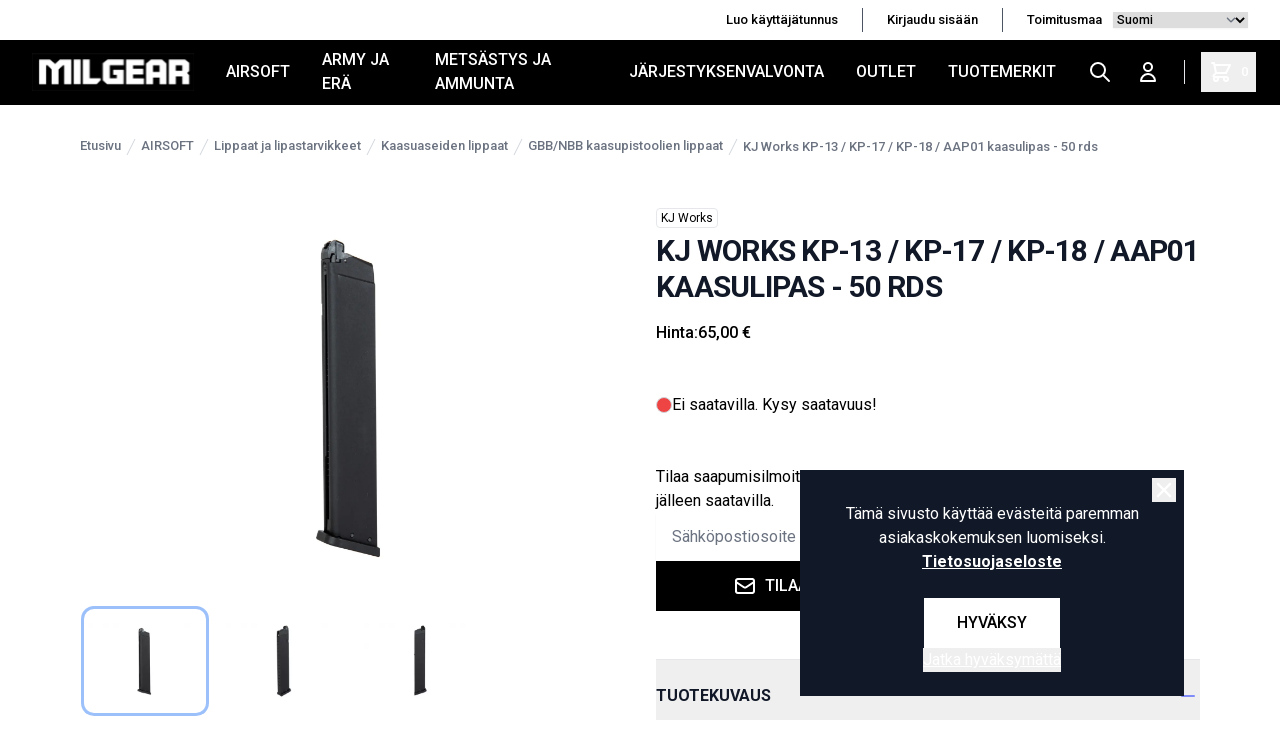

--- FILE ---
content_type: text/html; charset=UTF-8
request_url: https://milgear.fi/fi/product/kj-works-kp-13-kp-17-kp-18-aap01-kaasulipas-50-rds/42714
body_size: 21216
content:
<!DOCTYPE html>
<html lang="fi">
<head>

    <meta charset="utf-8" />
    <meta content="#000" name="theme-color"/>
    <meta name="viewport" content="width=device-width, initial-scale=1.0, maximum-scale=5.0" />
    <link rel="preconnect" href="https://fonts.googleapis.com">
    <link rel="preconnect" href="https://fonts.gstatic.com" crossorigin>
    <link href="https://fonts.googleapis.com/css2?family=Roboto:wght@400;500;700&display=swap" rel="stylesheet">

    
            <link rel="icon" href="/milgear/favico/1/favicon.ico" />
        <link rel="apple-touch-icon" href="/milgear/favico/1/favicon.ico" />
        <meta name="msapplication-TileImage" content="/milgear/favico/1/favicon.ico" />
    
        <meta name="google-site-verification" content="Os2gZ2Po7jFKK-SH-argCq3d9_57zO_kkDzvPSYdzo8" />
    
    
    <link rel="preload" as="style" href="https://milgear.fi/build/assets/app-hU5z64wx.css" /><link rel="modulepreload" href="https://milgear.fi/build/assets/app-CXxc5iJG.js" /><link rel="modulepreload" href="https://milgear.fi/build/assets/ijs-DN7ZoTPg.js" /><link rel="modulepreload" href="https://milgear.fi/build/assets/vue-F1h51Lfw.js" /><link rel="modulepreload" href="https://milgear.fi/build/assets/axios-Di2Ee2vV.js" /><link rel="modulepreload" href="https://milgear.fi/build/assets/nprogress-IfA69_Tv.js" /><link rel="modulepreload" href="https://milgear.fi/build/assets/lodash-D54NZ5DE.js" /><link rel="stylesheet" href="https://milgear.fi/build/assets/app-hU5z64wx.css" /><script type="module" src="https://milgear.fi/build/assets/app-CXxc5iJG.js"></script>
    

<!-- Consent mode for gtag and tag manager -->
<script>
window.dataLayer = window.dataLayer || [];

function gtag(){dataLayer.push(arguments);}

if(localStorage.getItem('cookieConsent') !== "true") {
    gtag('consent', 'default', 
    {
        'ad_storage': 'denied', 
        'analytics_storage': 'denied',
        'ads_data_redaction': 'denied',
        'ad_user_data': 'denied',
        'ad_personalization': 'denied',
    });
} else {
    gtag('consent', 'default', {
        'ad_storage': 'granted',
        'analytics_storage': 'granted',
        'ads_data_redaction': 'granted',
        'ad_user_data': 'granted',
        'ad_personalization': 'granted',
        });

}
</script>

<!-- Global Site Tag (gtag.js) - Google Analytics -->
<script async src="https://www.googletagmanager.com/gtag/js?id=G-84XPX2KYNL"></script>
<script>
    gtag('js', new Date());
    gtag('config', "G-84XPX2KYNL");
</script>





    <script type="application/ld+json" inertia>[{"@context":"https:\/\/schema.org","@type":"Product","name":"KJ Works KP-13 \/ KP-17 \/ KP-18 \/ AAP01 kaasulipas - 50 rds","description":"KJ Works KP-13 \/ KP-17 \/ KP-18 kaasulipas, pitk\u00e4 - 50 kuulaa&nbsp;Metallinen&nbsp;Green Gas lipas kaasuk\u00e4ytt\u00f6iseen KP-13 \/ KP-17 \/ KP-18 BlowBack kaasupistoolii","sku":"42714","mpn":"KJW-05-032725","url":"https:\/\/milgear.fi\/fi\/product\/kj-works-kp-13-kp-17-kp-18-aap01-kaasulipas-50-rds\/42714","brand":{"@type":"Brand","name":"KJ Works"},"image":"https:\/\/pictures.milgear.fi\/0\/1\/original\/42207.webp","offers":{"@type":"Offer","price":"65","availability":"https:\/\/schema.org\/OutOfStock","itemCondition":"https:\/\/schema.org\/NewCondition","priceCurrency":"EUR","priceSpecification":{"@type":"PriceSpecification","valueAddedTaxIncluded":true,"priceCurrency":"EUR","price":"65"},"url":"https:\/\/milgear.fi\/fi\/product\/kj-works-kp-13-kp-17-kp-18-aap01-kaasulipas-50-rds\/42714"}},{"@context":"https:\/\/schema.org","@type":"Organization","name":"MilGear","url":"https:\/\/milgear.fi","logo":"\/og_image.png","slogan":"Milgear.fi tarjoaa laajan valikoiman Airsoft-, Army & Er\u00e4-, Urheiluammunta- ja J\u00e4rjestyksenvalvonta-varusteita. Tutustu ja tilaa nyt!","contactPoint":{"@type":"ContactPoint","telephone":"0103253990","contactType":"customer service","email":"asiakaspalvelu@milgear.fi"}},{"@context":"https:\/\/schema.org","@type":"WebSite","name":"MilGear","url":"https:\/\/milgear.fi","potentialAction":{"@type":"SearchAction","target":"https:\/\/milgear.fi\/search?q={query}","query-input":{"type":"PropertyValueSpecification","valueRequired":true,"valueName":"query"}}},{"@context":"https:\/\/schema.org","@type":"BreadcrumbList","itemListElement":[{"@type":"ListItem","position":0,"item":{"@type":"WebPage","@id":"https:\/\/milgear.fi\/fi","name":"Etusivu","url":"https:\/\/milgear.fi\/fi"}},{"@type":"ListItem","position":1,"item":{"@type":"WebPage","@id":"https:\/\/milgear.fi\/fi\/category\/airsoft\/21","name":"AIRSOFT","url":"https:\/\/milgear.fi\/fi\/category\/airsoft\/21"}},{"@type":"ListItem","position":2,"item":{"@type":"WebPage","@id":"https:\/\/milgear.fi\/fi\/category\/lippaat-ja-lipastarvikkeet\/136","name":"Lippaat ja lipastarvikkeet","url":"https:\/\/milgear.fi\/fi\/category\/lippaat-ja-lipastarvikkeet\/136"}},{"@type":"ListItem","position":3,"item":{"@type":"WebPage","@id":"https:\/\/milgear.fi\/fi\/category\/kaasuaseiden-lippaat\/1019","name":"Kaasuaseiden lippaat","url":"https:\/\/milgear.fi\/fi\/category\/kaasuaseiden-lippaat\/1019"}},{"@type":"ListItem","position":4,"item":{"@type":"WebPage","@id":"https:\/\/milgear.fi\/fi\/category\/gbb-nbb-kaasupistoolien-lippaat\/197","name":"GBB\/NBB kaasupistoolien lippaat","url":"https:\/\/milgear.fi\/fi\/category\/gbb-nbb-kaasupistoolien-lippaat\/197"}},{"@type":"ListItem","position":5,"item":{"@type":"WebPage","@id":"https:\/\/milgear.fi\/fi\/product\/kj-works-kp-13-kp-17-kp-18-aap01-kaasulipas-50-rds\/42714","name":"KJ Works KP-13 \/ KP-17 \/ KP-18 \/ AAP01 kaasulipas - 50 rds","url":"https:\/\/milgear.fi\/fi\/product\/kj-works-kp-13-kp-17-kp-18-aap01-kaasulipas-50-rds\/42714"}}]}]</script>
<link href="https://milgear.fi/fi/product/kj-works-kp-13-kp-17-kp-18-aap01-kaasulipas-50-rds/42714" rel="canonical" inertia>
<title inertia="title">KJ Works KP-13 / KP-17 / KP-18 / AAP01 kaasulipas - 50 rds</title>
<meta name="name" property content="KJ Works KP-13 / KP-17 / KP-18 / AAP01 kaasulipas - 50 rds" inertia="name">
<meta name="description" property content="KJ Works KP-13 / KP-17 / KP-18 kaasulipas, pitkä - 50 kuulaa&nbsp;Metallinen&nbsp;Green Gas lipas kaasukäyttöiseen KP-13 / KP-17 / KP-18 BlowBack kaasupistoolii" inertia="description">
<meta name="rating" property content="Safe For Kids" inertia="rating">
<meta name="copyright" property content="https://milgear.fi" inertia="copyright">
<meta name property="og:title" content="KJ Works KP-13 / KP-17 / KP-18 / AAP01 kaasulipas - 50 rds" inertia="og_title">
<meta name property="og:type" content="product" inertia="og_type">
<meta name property="og:url" content="https://milgear.fi/fi/product/kj-works-kp-13-kp-17-kp-18-aap01-kaasulipas-50-rds/42714" inertia="og_url">
<meta name property="og:image" content="https://pictures.milgear.fi/0/1/original/42207.webp" inertia="og_image">
<meta name property="og:site_name" content="KJ Works KP-13 / KP-17 / KP-18 / AAP01 kaasulipas - 50 rds" inertia="og_site_name">
<meta name property="og:description" content="KJ Works KP-13 / KP-17 / KP-18 kaasulipas, pitkä - 50 kuulaa&nbsp;Metallinen&nbsp;Green Gas lipas kaasukäyttöiseen KP-13 / KP-17 / KP-18 BlowBack kaasupistoolii" inertia="og_description">
<meta name="robots" property content="index, follow, noodp" inertia="robots">
<link rel="canonical" href="https://milgear.fi/fi/product/kj-works-kp-13-kp-17-kp-18-aap01-kaasulipas-50-rds/42714" inertia="canonical">
</head>
<body>

        
        
    <div id="app" data-page="{&quot;component&quot;:&quot;Product&quot;,&quot;props&quot;:{&quot;errors&quot;:{},&quot;infobar&quot;:[],&quot;global_popup&quot;:null,&quot;promos&quot;:[],&quot;menu&quot;:[{&quot;id&quot;:15,&quot;number&quot;:21,&quot;level&quot;:1,&quot;name&quot;:&quot;AIRSOFT&quot;,&quot;link&quot;:&quot;/fi/category/airsoft/21&quot;,&quot;picture&quot;:null,&quot;children&quot;:[{&quot;id&quot;:996,&quot;number&quot;:1015,&quot;level&quot;:2,&quot;name&quot;:&quot;Airsoft-aseet&quot;,&quot;link&quot;:&quot;/fi/category/airsoft-aseet/1015&quot;,&quot;value&quot;:&quot;/fi/category/airsoft-aseet/1015&quot;,&quot;picture&quot;:null,&quot;children&quot;:[],&quot;icon&quot;:null},{&quot;id&quot;:299,&quot;number&quot;:319,&quot;level&quot;:2,&quot;name&quot;:&quot;Action Air ja IPSC&quot;,&quot;link&quot;:&quot;/fi/category/action-air-ja-ipsc/319&quot;,&quot;value&quot;:&quot;/fi/category/action-air-ja-ipsc/319&quot;,&quot;picture&quot;:null,&quot;children&quot;:[],&quot;icon&quot;:null},{&quot;id&quot;:115,&quot;number&quot;:126,&quot;level&quot;:2,&quot;name&quot;:&quot;Virta ja lataus&quot;,&quot;link&quot;:&quot;/fi/category/virta-ja-lataus/126&quot;,&quot;value&quot;:&quot;/fi/category/virta-ja-lataus/126&quot;,&quot;picture&quot;:null,&quot;children&quot;:[],&quot;icon&quot;:null},{&quot;id&quot;:124,&quot;number&quot;:136,&quot;level&quot;:2,&quot;name&quot;:&quot;Lippaat ja lipastarvikkeet&quot;,&quot;link&quot;:&quot;/fi/category/lippaat-ja-lipastarvikkeet/136&quot;,&quot;value&quot;:&quot;/fi/category/lippaat-ja-lipastarvikkeet/136&quot;,&quot;picture&quot;:null,&quot;children&quot;:[],&quot;icon&quot;:null},{&quot;id&quot;:120,&quot;number&quot;:131,&quot;level&quot;:2,&quot;name&quot;:&quot;Kuulat&quot;,&quot;link&quot;:&quot;/fi/category/kuulat/131&quot;,&quot;value&quot;:&quot;/fi/category/kuulat/131&quot;,&quot;picture&quot;:null,&quot;children&quot;:[],&quot;icon&quot;:null},{&quot;id&quot;:156,&quot;number&quot;:168,&quot;level&quot;:2,&quot;name&quot;:&quot;Kaasut&quot;,&quot;link&quot;:&quot;/fi/category/kaasut/168&quot;,&quot;value&quot;:&quot;/fi/category/kaasut/168&quot;,&quot;picture&quot;:null,&quot;children&quot;:[],&quot;icon&quot;:null},{&quot;id&quot;:1003,&quot;number&quot;:1022,&quot;level&quot;:2,&quot;name&quot;:&quot;Suojavarusteet&quot;,&quot;link&quot;:&quot;/fi/category/suojavarusteet/1022&quot;,&quot;value&quot;:&quot;/fi/category/suojavarusteet/1022&quot;,&quot;picture&quot;:null,&quot;children&quot;:[],&quot;icon&quot;:null},{&quot;id&quot;:1017,&quot;number&quot;:1036,&quot;level&quot;:2,&quot;name&quot;:&quot;Aseiden ulkoiset osat&quot;,&quot;link&quot;:&quot;/fi/category/aseiden-ulkoiset-osat/1036&quot;,&quot;value&quot;:&quot;/fi/category/aseiden-ulkoiset-osat/1036&quot;,&quot;picture&quot;:null,&quot;children&quot;:[],&quot;icon&quot;:null},{&quot;id&quot;:162,&quot;number&quot;:174,&quot;level&quot;:2,&quot;name&quot;:&quot;Aseiden lisävarusteet ja -laitteet&quot;,&quot;link&quot;:&quot;/fi/category/aseiden-lisavarusteet-ja-laitteet/174&quot;,&quot;value&quot;:&quot;/fi/category/aseiden-lisavarusteet-ja-laitteet/174&quot;,&quot;picture&quot;:null,&quot;children&quot;:[],&quot;icon&quot;:null},{&quot;id&quot;:135,&quot;number&quot;:147,&quot;level&quot;:2,&quot;name&quot;:&quot;Aseiden koneiston viritysosat ja varaosat&quot;,&quot;link&quot;:&quot;/fi/category/aseiden-koneiston-viritysosat-ja-varaosat/147&quot;,&quot;value&quot;:&quot;/fi/category/aseiden-koneiston-viritysosat-ja-varaosat/147&quot;,&quot;picture&quot;:null,&quot;children&quot;:[],&quot;icon&quot;:null},{&quot;id&quot;:161,&quot;number&quot;:173,&quot;level&quot;:2,&quot;name&quot;:&quot;Työkalut ja muut huoltotarvikkeet&quot;,&quot;link&quot;:&quot;/fi/category/tyokalut-ja-muut-huoltotarvikkeet/173&quot;,&quot;value&quot;:&quot;/fi/category/tyokalut-ja-muut-huoltotarvikkeet/173&quot;,&quot;picture&quot;:null,&quot;children&quot;:[],&quot;icon&quot;:null},{&quot;id&quot;:203,&quot;number&quot;:219,&quot;level&quot;:2,&quot;name&quot;:&quot;Taisteluvarusteet&quot;,&quot;link&quot;:&quot;/fi/category/taisteluvarusteet/219&quot;,&quot;value&quot;:&quot;/fi/category/taisteluvarusteet/219&quot;,&quot;picture&quot;:null,&quot;children&quot;:[],&quot;icon&quot;:null},{&quot;id&quot;:231,&quot;number&quot;:248,&quot;level&quot;:2,&quot;name&quot;:&quot;Vaatteet, asusteet ja jalkineet&quot;,&quot;link&quot;:&quot;/fi/category/vaatteet-asusteet-ja-jalkineet/248&quot;,&quot;value&quot;:&quot;/fi/category/vaatteet-asusteet-ja-jalkineet/248&quot;,&quot;picture&quot;:null,&quot;children&quot;:[],&quot;icon&quot;:null},{&quot;id&quot;:791,&quot;number&quot;:813,&quot;level&quot;:2,&quot;name&quot;:&quot;Lahjakortit&quot;,&quot;link&quot;:&quot;/fi/category/lahjakortit/813&quot;,&quot;value&quot;:&quot;/fi/category/lahjakortit/813&quot;,&quot;picture&quot;:null,&quot;children&quot;:[],&quot;icon&quot;:null}],&quot;icon&quot;:null},{&quot;id&quot;:5,&quot;number&quot;:7,&quot;level&quot;:1,&quot;name&quot;:&quot;ARMY JA ERÄ&quot;,&quot;link&quot;:&quot;/fi/category/army-ja-era/7&quot;,&quot;picture&quot;:null,&quot;children&quot;:[{&quot;id&quot;:66,&quot;number&quot;:76,&quot;level&quot;:2,&quot;name&quot;:&quot;Vaatteet ja asusteet&quot;,&quot;link&quot;:&quot;/fi/category/vaatteet-ja-asusteet/76&quot;,&quot;value&quot;:&quot;/fi/category/vaatteet-ja-asusteet/76&quot;,&quot;picture&quot;:null,&quot;children&quot;:[],&quot;icon&quot;:null},{&quot;id&quot;:247,&quot;number&quot;:265,&quot;level&quot;:2,&quot;name&quot;:&quot;Jalkineet ja jalkinetarvikkeet&quot;,&quot;link&quot;:&quot;/fi/category/jalkineet-ja-jalkinetarvikkeet/265&quot;,&quot;value&quot;:&quot;/fi/category/jalkineet-ja-jalkinetarvikkeet/265&quot;,&quot;picture&quot;:null,&quot;children&quot;:[],&quot;icon&quot;:null},{&quot;id&quot;:7,&quot;number&quot;:11,&quot;level&quot;:2,&quot;name&quot;:&quot;Reput, laukut ja muut kantovälineet&quot;,&quot;link&quot;:&quot;/fi/category/reput-laukut-ja-muut-kantovalineet/11&quot;,&quot;value&quot;:&quot;/fi/category/reput-laukut-ja-muut-kantovalineet/11&quot;,&quot;picture&quot;:null,&quot;children&quot;:[],&quot;icon&quot;:null},{&quot;id&quot;:237,&quot;number&quot;:254,&quot;level&quot;:2,&quot;name&quot;:&quot;Taskut ja pussit&quot;,&quot;link&quot;:&quot;/fi/category/taskut-ja-pussit/254&quot;,&quot;value&quot;:&quot;/fi/category/taskut-ja-pussit/254&quot;,&quot;picture&quot;:null,&quot;children&quot;:[],&quot;icon&quot;:null},{&quot;id&quot;:257,&quot;number&quot;:276,&quot;level&quot;:2,&quot;name&quot;:&quot;Erä- ja retkeilyvarusteet / -tarvikkeet&quot;,&quot;link&quot;:&quot;/fi/category/era-ja-retkeilyvarusteet-tarvikkeet/276&quot;,&quot;value&quot;:&quot;/fi/category/era-ja-retkeilyvarusteet-tarvikkeet/276&quot;,&quot;picture&quot;:null,&quot;children&quot;:[],&quot;icon&quot;:null},{&quot;id&quot;:983,&quot;number&quot;:1002,&quot;level&quot;:2,&quot;name&quot;:&quot;Radiopuhelimet ja tarvikkeet&quot;,&quot;link&quot;:&quot;/fi/category/radiopuhelimet-ja-tarvikkeet/1002&quot;,&quot;value&quot;:&quot;/fi/category/radiopuhelimet-ja-tarvikkeet/1002&quot;,&quot;picture&quot;:null,&quot;children&quot;:[],&quot;icon&quot;:null},{&quot;id&quot;:303,&quot;number&quot;:324,&quot;level&quot;:2,&quot;name&quot;:&quot;Ensiapu ja ensihoito&quot;,&quot;link&quot;:&quot;/fi/category/ensiapu-ja-ensihoito/324&quot;,&quot;value&quot;:&quot;/fi/category/ensiapu-ja-ensihoito/324&quot;,&quot;picture&quot;:null,&quot;children&quot;:[],&quot;icon&quot;:null},{&quot;id&quot;:988,&quot;number&quot;:1007,&quot;level&quot;:2,&quot;name&quot;:&quot;Naamiointivälineet ja -tarvikkeet&quot;,&quot;link&quot;:&quot;/fi/category/naamiointivalineet-ja-tarvikkeet/1007&quot;,&quot;value&quot;:&quot;/fi/category/naamiointivalineet-ja-tarvikkeet/1007&quot;,&quot;picture&quot;:null,&quot;children&quot;:[],&quot;icon&quot;:null},{&quot;id&quot;:199,&quot;number&quot;:214,&quot;level&quot;:2,&quot;name&quot;:&quot;Värisavut, savuheitteet ja muu tulenkuvaus&quot;,&quot;link&quot;:&quot;/fi/category/varisavut-savuheitteet-ja-muu-tulenkuvaus/214&quot;,&quot;value&quot;:&quot;/fi/category/varisavut-savuheitteet-ja-muu-tulenkuvaus/214&quot;,&quot;picture&quot;:null,&quot;children&quot;:[],&quot;icon&quot;:null},{&quot;id&quot;:414,&quot;number&quot;:446,&quot;level&quot;:2,&quot;name&quot;:&quot;Veitset, puukot ja työkalut&quot;,&quot;link&quot;:&quot;/fi/category/veitset-puukot-ja-tyokalut/446&quot;,&quot;value&quot;:&quot;/fi/category/veitset-puukot-ja-tyokalut/446&quot;,&quot;picture&quot;:null,&quot;children&quot;:[],&quot;icon&quot;:null},{&quot;id&quot;:349,&quot;number&quot;:376,&quot;level&quot;:2,&quot;name&quot;:&quot;Ylijäämä - surplus&quot;,&quot;link&quot;:&quot;/fi/category/ylijaama-surplus/376&quot;,&quot;value&quot;:&quot;/fi/category/ylijaama-surplus/376&quot;,&quot;picture&quot;:null,&quot;children&quot;:[],&quot;icon&quot;:null},{&quot;id&quot;:189,&quot;number&quot;:203,&quot;level&quot;:2,&quot;name&quot;:&quot;Merkit ja liput&quot;,&quot;link&quot;:&quot;/fi/category/merkit-ja-liput/203&quot;,&quot;value&quot;:&quot;/fi/category/merkit-ja-liput/203&quot;,&quot;picture&quot;:null,&quot;children&quot;:[],&quot;icon&quot;:null},{&quot;id&quot;:785,&quot;number&quot;:807,&quot;level&quot;:2,&quot;name&quot;:&quot;Avaimenperät ja avainpidikkeet&quot;,&quot;link&quot;:&quot;/fi/category/avaimenperat-ja-avainpidikkeet/807&quot;,&quot;value&quot;:&quot;/fi/category/avaimenperat-ja-avainpidikkeet/807&quot;,&quot;picture&quot;:null,&quot;children&quot;:[],&quot;icon&quot;:null},{&quot;id&quot;:636,&quot;number&quot;:661,&quot;level&quot;:2,&quot;name&quot;:&quot;Armyhenkiset rakennussarjat&quot;,&quot;link&quot;:&quot;/fi/category/armyhenkiset-rakennussarjat/661&quot;,&quot;value&quot;:&quot;/fi/category/armyhenkiset-rakennussarjat/661&quot;,&quot;picture&quot;:{&quot;id&quot;:2,&quot;picture_name&quot;:&quot;636602d2e6b829f5.jpg&quot;,&quot;order&quot;:0,&quot;pictureUrl&quot;:&quot;https://pictures.milgear.fi/636602d2e6b829f5.jpg&quot;,&quot;pictureThumbUrl&quot;:&quot;https://pictures.milgear.fi/1/2/xsmall/2.webp&quot;},&quot;children&quot;:[],&quot;icon&quot;:null},{&quot;id&quot;:496,&quot;number&quot;:527,&quot;level&quot;:2,&quot;name&quot;:&quot;Varusteet koirille&quot;,&quot;link&quot;:&quot;/fi/category/varusteet-koirille/527&quot;,&quot;value&quot;:&quot;/fi/category/varusteet-koirille/527&quot;,&quot;picture&quot;:null,&quot;children&quot;:[],&quot;icon&quot;:null},{&quot;id&quot;:1341,&quot;number&quot;:1349,&quot;level&quot;:2,&quot;name&quot;:&quot;Lumikengät&quot;,&quot;link&quot;:&quot;/fi/category/lumikengat/1349&quot;,&quot;value&quot;:&quot;/fi/category/lumikengat/1349&quot;,&quot;picture&quot;:null,&quot;children&quot;:[],&quot;icon&quot;:null},{&quot;id&quot;:190,&quot;number&quot;:204,&quot;level&quot;:2,&quot;name&quot;:&quot;Lahjakortit&quot;,&quot;link&quot;:&quot;/fi/category/lahjakortit/204&quot;,&quot;value&quot;:&quot;/fi/category/lahjakortit/204&quot;,&quot;picture&quot;:null,&quot;children&quot;:[],&quot;icon&quot;:null}],&quot;icon&quot;:null},{&quot;id&quot;:393,&quot;number&quot;:422,&quot;level&quot;:1,&quot;name&quot;:&quot;METSÄSTYS JA AMMUNTA&quot;,&quot;link&quot;:&quot;/fi/category/metsastys-ja-ammunta/422&quot;,&quot;picture&quot;:null,&quot;children&quot;:[{&quot;id&quot;:870,&quot;number&quot;:892,&quot;level&quot;:2,&quot;name&quot;:&quot;Optiikka - tähtäimet ja kiikarit&quot;,&quot;link&quot;:&quot;/fi/category/optiikka-tahtaimet-ja-kiikarit/892&quot;,&quot;value&quot;:&quot;/fi/category/optiikka-tahtaimet-ja-kiikarit/892&quot;,&quot;picture&quot;:null,&quot;children&quot;:[],&quot;icon&quot;:null},{&quot;id&quot;:1376,&quot;number&quot;:1384,&quot;level&quot;:2,&quot;name&quot;:&quot;Asetarvikkeet&quot;,&quot;link&quot;:&quot;/fi/category/asetarvikkeet/1384&quot;,&quot;value&quot;:&quot;/fi/category/asetarvikkeet/1384&quot;,&quot;picture&quot;:null,&quot;children&quot;:[],&quot;icon&quot;:null},{&quot;id&quot;:1374,&quot;number&quot;:1382,&quot;level&quot;:2,&quot;name&quot;:&quot;Suojavarusteet&quot;,&quot;link&quot;:&quot;/fi/category/suojavarusteet/1382&quot;,&quot;value&quot;:&quot;/fi/category/suojavarusteet/1382&quot;,&quot;picture&quot;:null,&quot;children&quot;:[],&quot;icon&quot;:null},{&quot;id&quot;:408,&quot;number&quot;:439,&quot;level&quot;:2,&quot;name&quot;:&quot;Liivit ja muut kantolaitteet&quot;,&quot;link&quot;:&quot;/fi/category/liivit-ja-muut-kantolaitteet/439&quot;,&quot;value&quot;:&quot;/fi/category/liivit-ja-muut-kantolaitteet/439&quot;,&quot;picture&quot;:null,&quot;children&quot;:[],&quot;icon&quot;:null},{&quot;id&quot;:1375,&quot;number&quot;:1383,&quot;level&quot;:2,&quot;name&quot;:&quot;Lipastaskut ja varustetaskut&quot;,&quot;link&quot;:&quot;/fi/category/lipastaskut-ja-varustetaskut/1383&quot;,&quot;value&quot;:&quot;/fi/category/lipastaskut-ja-varustetaskut/1383&quot;,&quot;picture&quot;:null,&quot;children&quot;:[],&quot;icon&quot;:null},{&quot;id&quot;:1377,&quot;number&quot;:1385,&quot;level&quot;:2,&quot;name&quot;:&quot;Ratavarusteet&quot;,&quot;link&quot;:&quot;/fi/category/ratavarusteet/1385&quot;,&quot;value&quot;:&quot;/fi/category/ratavarusteet/1385&quot;,&quot;picture&quot;:null,&quot;children&quot;:[],&quot;icon&quot;:null},{&quot;id&quot;:736,&quot;number&quot;:759,&quot;level&quot;:2,&quot;name&quot;:&quot;Valaisimet&quot;,&quot;link&quot;:&quot;/fi/category/valaisimet/759&quot;,&quot;value&quot;:&quot;/fi/category/valaisimet/759&quot;,&quot;picture&quot;:null,&quot;children&quot;:[],&quot;icon&quot;:null},{&quot;id&quot;:907,&quot;number&quot;:929,&quot;level&quot;:2,&quot;name&quot;:&quot;Naamiointi&quot;,&quot;link&quot;:&quot;/fi/category/naamiointi/929&quot;,&quot;value&quot;:&quot;/fi/category/naamiointi/929&quot;,&quot;picture&quot;:null,&quot;children&quot;:[],&quot;icon&quot;:null},{&quot;id&quot;:1342,&quot;number&quot;:1350,&quot;level&quot;:2,&quot;name&quot;:&quot;MagFed Paintball / T4E aseet ja tarvikkeet&quot;,&quot;link&quot;:&quot;/fi/category/magfed-paintball-t4e-aseet-ja-tarvikkeet/1350&quot;,&quot;value&quot;:&quot;/fi/category/magfed-paintball-t4e-aseet-ja-tarvikkeet/1350&quot;,&quot;picture&quot;:null,&quot;children&quot;:[],&quot;icon&quot;:null},{&quot;id&quot;:911,&quot;number&quot;:933,&quot;level&quot;:2,&quot;name&quot;:&quot;Lahjakortit&quot;,&quot;link&quot;:&quot;/fi/category/lahjakortit/933&quot;,&quot;value&quot;:&quot;/fi/category/lahjakortit/933&quot;,&quot;picture&quot;:null,&quot;children&quot;:[],&quot;icon&quot;:null}],&quot;icon&quot;:null},{&quot;id&quot;:6,&quot;number&quot;:8,&quot;level&quot;:1,&quot;name&quot;:&quot;JÄRJESTYKSENVALVONTA&quot;,&quot;link&quot;:&quot;/fi/category/jarjestyksenvalvonta/8&quot;,&quot;picture&quot;:null,&quot;children&quot;:[{&quot;id&quot;:825,&quot;number&quot;:847,&quot;level&quot;:2,&quot;name&quot;:&quot;Ensiapu&quot;,&quot;link&quot;:&quot;/fi/category/ensiapu/847&quot;,&quot;value&quot;:&quot;/fi/category/ensiapu/847&quot;,&quot;picture&quot;:null,&quot;children&quot;:[],&quot;icon&quot;:null},{&quot;id&quot;:841,&quot;number&quot;:863,&quot;level&quot;:2,&quot;name&quot;:&quot;Harjoitusaseet&quot;,&quot;link&quot;:&quot;/fi/category/harjoitusaseet/863&quot;,&quot;value&quot;:&quot;/fi/category/harjoitusaseet/863&quot;,&quot;picture&quot;:null,&quot;children&quot;:[],&quot;icon&quot;:null},{&quot;id&quot;:495,&quot;number&quot;:526,&quot;level&quot;:2,&quot;name&quot;:&quot;Koiravarusteet&quot;,&quot;link&quot;:&quot;/fi/category/koiravarusteet/526&quot;,&quot;value&quot;:&quot;/fi/category/koiravarusteet/526&quot;,&quot;picture&quot;:null,&quot;children&quot;:[],&quot;icon&quot;:null},{&quot;id&quot;:849,&quot;number&quot;:871,&quot;level&quot;:2,&quot;name&quot;:&quot;Muistiinpanovälineet&quot;,&quot;link&quot;:&quot;/fi/category/muistiinpanovalineet/871&quot;,&quot;value&quot;:&quot;/fi/category/muistiinpanovalineet/871&quot;,&quot;picture&quot;:null,&quot;children&quot;:[],&quot;icon&quot;:null},{&quot;id&quot;:10,&quot;number&quot;:14,&quot;level&quot;:2,&quot;name&quot;:&quot;Silmäsuojaimet&quot;,&quot;link&quot;:&quot;/fi/category/silmasuojaimet/14&quot;,&quot;value&quot;:&quot;/fi/category/silmasuojaimet/14&quot;,&quot;picture&quot;:null,&quot;children&quot;:[],&quot;icon&quot;:null},{&quot;id&quot;:399,&quot;number&quot;:428,&quot;level&quot;:2,&quot;name&quot;:&quot;Suojaliivit ja muut suojavarusteet&quot;,&quot;link&quot;:&quot;/fi/category/suojaliivit-ja-muut-suojavarusteet/428&quot;,&quot;value&quot;:&quot;/fi/category/suojaliivit-ja-muut-suojavarusteet/428&quot;,&quot;picture&quot;:null,&quot;children&quot;:[],&quot;icon&quot;:null},{&quot;id&quot;:99,&quot;number&quot;:109,&quot;level&quot;:2,&quot;name&quot;:&quot;Taskut, kotelot ja pidikkeet&quot;,&quot;link&quot;:&quot;/fi/category/taskut-kotelot-ja-pidikkeet/109&quot;,&quot;value&quot;:&quot;/fi/category/taskut-kotelot-ja-pidikkeet/109&quot;,&quot;picture&quot;:null,&quot;children&quot;:[],&quot;icon&quot;:null},{&quot;id&quot;:836,&quot;number&quot;:858,&quot;level&quot;:2,&quot;name&quot;:&quot;Tunnusliivit ja tunnukset&quot;,&quot;link&quot;:&quot;/fi/category/tunnusliivit-ja-tunnukset/858&quot;,&quot;value&quot;:&quot;/fi/category/tunnusliivit-ja-tunnukset/858&quot;,&quot;picture&quot;:null,&quot;children&quot;:[],&quot;icon&quot;:null},{&quot;id&quot;:848,&quot;number&quot;:870,&quot;level&quot;:2,&quot;name&quot;:&quot;Työkalut&quot;,&quot;link&quot;:&quot;/fi/category/tyokalut/870&quot;,&quot;value&quot;:&quot;/fi/category/tyokalut/870&quot;,&quot;picture&quot;:null,&quot;children&quot;:[],&quot;icon&quot;:null},{&quot;id&quot;:282,&quot;number&quot;:301,&quot;level&quot;:2,&quot;name&quot;:&quot;Vaatetus&quot;,&quot;link&quot;:&quot;/fi/category/vaatetus/301&quot;,&quot;value&quot;:&quot;/fi/category/vaatetus/301&quot;,&quot;picture&quot;:null,&quot;children&quot;:[],&quot;icon&quot;:null},{&quot;id&quot;:222,&quot;number&quot;:239,&quot;level&quot;:2,&quot;name&quot;:&quot;Valaisimet&quot;,&quot;link&quot;:&quot;/fi/category/valaisimet/239&quot;,&quot;value&quot;:&quot;/fi/category/valaisimet/239&quot;,&quot;picture&quot;:null,&quot;children&quot;:[],&quot;icon&quot;:null},{&quot;id&quot;:22,&quot;number&quot;:28,&quot;level&quot;:2,&quot;name&quot;:&quot;Varustevyöt&quot;,&quot;link&quot;:&quot;/fi/category/varustevyot/28&quot;,&quot;value&quot;:&quot;/fi/category/varustevyot/28&quot;,&quot;picture&quot;:null,&quot;children&quot;:[],&quot;icon&quot;:null},{&quot;id&quot;:804,&quot;number&quot;:826,&quot;level&quot;:2,&quot;name&quot;:&quot;Voimankäyttövälineet&quot;,&quot;link&quot;:&quot;/fi/category/voimankayttovalineet/826&quot;,&quot;value&quot;:&quot;/fi/category/voimankayttovalineet/826&quot;,&quot;picture&quot;:null,&quot;children&quot;:[],&quot;icon&quot;:null}],&quot;icon&quot;:null},{&quot;id&quot;:1338,&quot;number&quot;:1346,&quot;level&quot;:1,&quot;name&quot;:&quot;OUTLET&quot;,&quot;link&quot;:&quot;/fi/category/outlet/1346&quot;,&quot;picture&quot;:null,&quot;children&quot;:[],&quot;icon&quot;:null}],&quot;mainmenu&quot;:[],&quot;footer&quot;:[{&quot;id&quot;:2,&quot;level&quot;:1,&quot;target_type&quot;:&quot;menu-link&quot;,&quot;name&quot;:&quot;HYVÄ TIETÄÄ&quot;,&quot;value&quot;:&quot;/#&quot;,&quot;picture&quot;:null,&quot;description&quot;:null,&quot;children&quot;:[{&quot;id&quot;:9,&quot;level&quot;:2,&quot;target_type&quot;:&quot;menu-link&quot;,&quot;name&quot;:&quot;Tietoa meistä&quot;,&quot;value&quot;:&quot;/fi/page/tietoa-meista/p004&quot;,&quot;picture&quot;:null,&quot;description&quot;:null,&quot;children&quot;:[]},{&quot;id&quot;:8,&quot;level&quot;:2,&quot;target_type&quot;:&quot;menu-link&quot;,&quot;name&quot;:&quot;Yhteystiedot&quot;,&quot;value&quot;:&quot;/fi/page/yhteystiedot/p014&quot;,&quot;picture&quot;:null,&quot;description&quot;:null,&quot;children&quot;:[]},{&quot;id&quot;:4,&quot;level&quot;:2,&quot;target_type&quot;:&quot;menu-link&quot;,&quot;name&quot;:&quot;Toimitus- ja palautus | ehdot ja ohjeet&quot;,&quot;value&quot;:&quot;/fi/page/toimitusehdot/p008&quot;,&quot;picture&quot;:null,&quot;description&quot;:null,&quot;children&quot;:[]},{&quot;id&quot;:12,&quot;level&quot;:2,&quot;target_type&quot;:&quot;menu-link&quot;,&quot;name&quot;:&quot;Tietosuojaseloste&quot;,&quot;value&quot;:&quot;/fi/page/tietosuojaseloste/p007&quot;,&quot;picture&quot;:null,&quot;description&quot;:null,&quot;children&quot;:[]},{&quot;id&quot;:10,&quot;level&quot;:2,&quot;target_type&quot;:&quot;menu-link&quot;,&quot;name&quot;:&quot;Huolto- ja virityspalvelu&quot;,&quot;value&quot;:&quot;/fi/page/huolto-ja-viritys/p012&quot;,&quot;picture&quot;:null,&quot;description&quot;:null,&quot;children&quot;:[]},{&quot;id&quot;:11,&quot;level&quot;:2,&quot;target_type&quot;:&quot;menu-link&quot;,&quot;name&quot;:&quot;Airsoft varustevuokraus&quot;,&quot;value&quot;:&quot;/fi/page/asevuokraus/7608&quot;,&quot;picture&quot;:null,&quot;description&quot;:null,&quot;children&quot;:[]},{&quot;id&quot;:15,&quot;level&quot;:2,&quot;target_type&quot;:&quot;menu-link&quot;,&quot;name&quot;:&quot;Ulkomaantilaukset&quot;,&quot;value&quot;:&quot;/fi/page/ryhmatilaukset/p010&quot;,&quot;picture&quot;:null,&quot;description&quot;:null,&quot;children&quot;:[]},{&quot;id&quot;:13,&quot;level&quot;:2,&quot;target_type&quot;:&quot;menu-link&quot;,&quot;name&quot;:&quot;Yhteistyössä&quot;,&quot;value&quot;:&quot;/fi/page/yhteistyossa/5326&quot;,&quot;picture&quot;:null,&quot;description&quot;:null,&quot;children&quot;:[]},{&quot;id&quot;:19,&quot;level&quot;:2,&quot;target_type&quot;:&quot;menu-link&quot;,&quot;name&quot;:&quot;Mechanix - virallinen maahantuoja&quot;,&quot;value&quot;:&quot;https://milgear.fi/fi/page/mechanix-finland/6106&quot;,&quot;picture&quot;:null,&quot;description&quot;:null,&quot;children&quot;:[]}]},{&quot;id&quot;:3,&quot;level&quot;:1,&quot;target_type&quot;:&quot;menu-text&quot;,&quot;name&quot;:&quot;ASIAKASPALVELU&quot;,&quot;value&quot;:&quot;&quot;,&quot;picture&quot;:null,&quot;description&quot;:null,&quot;children&quot;:[{&quot;id&quot;:6,&quot;level&quot;:2,&quot;target_type&quot;:&quot;menu-text&quot;,&quot;name&quot;:&quot;ASIAKASPALVELU&quot;,&quot;value&quot;:&quot;Kuluttaja-asiakkaat:&lt;br /&gt;\r\nasiakaspalvelu@milgear.fi&lt;br /&gt;\r\n&lt;br /&gt;\r\nYritys- ja viranomaisasiakkaat sekä jälleenmyyjätiedustelut:&lt;br /&gt;\r\nmyynti@milgear.fi&lt;br /&gt;\r\n&quot;,&quot;picture&quot;:null,&quot;description&quot;:null,&quot;children&quot;:[]}]},{&quot;id&quot;:5,&quot;level&quot;:1,&quot;target_type&quot;:&quot;menu-text&quot;,&quot;name&quot;:&quot;MILGEAR NOUTOPISTE&quot;,&quot;value&quot;:&quot;&quot;,&quot;picture&quot;:null,&quot;description&quot;:null,&quot;children&quot;:[{&quot;id&quot;:7,&quot;level&quot;:2,&quot;target_type&quot;:&quot;menu-text&quot;,&quot;name&quot;:&quot;Noutopiste&quot;,&quot;value&quot;:&quot;Isokatu 56&lt;br /&gt;\r\n90100 OULU&lt;br /&gt;\r\n&lt;br /&gt;\r\nTilausten noudot:&lt;br /&gt;\r\ntiistai - perjantai&lt;br /&gt;\r\nklo 12.00-17.00&lt;br /&gt;\r\n&lt;br /&gt;\r\n&lt;br /&gt;\r\n&lt;br /&gt;\r\n&lt;br /&gt;\r\n&lt;br /&gt;\r\n&quot;,&quot;picture&quot;:null,&quot;description&quot;:null,&quot;children&quot;:[]}]}],&quot;brandsmenu&quot;:[],&quot;nostomenu&quot;:[],&quot;countries&quot;:[{&quot;id&quot;:1000,&quot;name&quot;:&quot;Ahvenanmaa&quot;,&quot;namefi&quot;:&quot;Ahvenanmaa&quot;,&quot;nameen&quot;:&quot;Åland&quot;,&quot;nameswe&quot;:&quot;Åland&quot;,&quot;namenative&quot;:&quot;Ahvenanmaa&quot;,&quot;alpha2&quot;:&quot;AX&quot;,&quot;states&quot;:[]},{&quot;id&quot;:203,&quot;name&quot;:&quot;Suomi&quot;,&quot;namefi&quot;:&quot;Suomi&quot;,&quot;nameen&quot;:&quot;Finland&quot;,&quot;nameswe&quot;:&quot;Finland&quot;,&quot;namenative&quot;:&quot;Suomi&quot;,&quot;alpha2&quot;:&quot;FI&quot;,&quot;states&quot;:[]}],&quot;cust&quot;:&quot;milgear&quot;,&quot;locale&quot;:&quot;fi&quot;,&quot;locales&quot;:[&quot;fi&quot;],&quot;device&quot;:&quot;Bot&quot;,&quot;country&quot;:203,&quot;state&quot;:0,&quot;contact&quot;:[],&quot;cart&quot;:[],&quot;currency&quot;:{&quot;id&quot;:1,&quot;shortName&quot;:&quot;EUR&quot;,&quot;symbol&quot;:&quot;€&quot;},&quot;retailer&quot;:false,&quot;showVat&quot;:true,&quot;timestamp&quot;:1768610082.619642,&quot;groupSales&quot;:null,&quot;analytics&quot;:{&quot;useNumber&quot;:false,&quot;hasKlevu&quot;:false},&quot;logged_in&quot;:false,&quot;prevUrl&quot;:null,&quot;eventId&quot;:null,&quot;userbool&quot;:false,&quot;flash&quot;:{&quot;success&quot;:null,&quot;error&quot;:null,&quot;event&quot;:null,&quot;eventData&quot;:null,&quot;rowError&quot;:null},&quot;units&quot;:{&quot;preselectedUnits&quot;:[2,5],&quot;selectedUnits&quot;:[]},&quot;webshopOptions&quot;:{&quot;multishop_name&quot;:&quot;&quot;,&quot;logo&quot;:&quot;/placeholder.svg&quot;,&quot;logo2&quot;:&quot;/placeholder.svg&quot;,&quot;newsletter&quot;:true,&quot;customer_interests&quot;:false,&quot;member_product&quot;:false,&quot;new_menu_builder&quot;:false,&quot;privacy_policy&quot;:&quot;&quot;,&quot;shipping_terms&quot;:&quot;&quot;,&quot;tiktok&quot;:&quot;&quot;,&quot;linkedin&quot;:&quot;&quot;,&quot;facebook&quot;:&quot;&quot;,&quot;whatsapp&quot;:&quot;&quot;,&quot;messenger&quot;:&quot;&quot;,&quot;twitter&quot;:&quot;&quot;,&quot;youtube&quot;:&quot;&quot;,&quot;instagram&quot;:&quot;&quot;,&quot;pinterest&quot;:&quot;&quot;},&quot;product&quot;:{&quot;id&quot;:24757,&quot;parent_id&quot;:null,&quot;number&quot;:&quot;42714&quot;,&quot;type&quot;:&quot;KJW-05-032725&quot;,&quot;ean&quot;:&quot;&quot;,&quot;modular&quot;:0,&quot;weight&quot;:0,&quot;netWeight&quot;:&quot;0.000&quot;,&quot;assembly&quot;:false,&quot;name&quot;:&quot;KJ Works KP-13 / KP-17 / KP-18 / AAP01 kaasulipas - 50 rds&quot;,&quot;descriptionHeaders&quot;:{&quot;innerHeader&quot;:&quot;&quot;},&quot;metaDescription&quot;:&quot;&quot;,&quot;description&quot;:&quot;&lt;div&gt;&lt;b&gt;KJ Works KP-13 / KP-17 / KP-18 kaasulipas, pitkä - 50 kuulaa&amp;nbsp;&lt;/b&gt;&lt;/div&gt;&lt;div&gt;&lt;br&gt;&lt;/div&gt;&lt;div&gt;Metallinen&amp;nbsp;Green Gas lipas kaasukäyttöiseen KP-13 / KP-17 / KP-18 BlowBack kaasupistooliin. Kuulakapasiteetti 50 kuulaa. Sopii myös Action Army AAP-01 aseeseen.&lt;/div&gt;&quot;,&quot;description2&quot;:null,&quot;description3&quot;:null,&quot;description4&quot;:null,&quot;description5&quot;:null,&quot;description6&quot;:null,&quot;description7&quot;:null,&quot;selling_text&quot;:null,&quot;external_url&quot;:&quot;&quot;,&quot;embeds&quot;:[],&quot;display_price&quot;:{&quot;main_price_with_vat&quot;:&quot;65,00 €&quot;,&quot;main_price&quot;:&quot;51,79 €&quot;,&quot;old_price_with_vat&quot;:&quot;65,00 €&quot;,&quot;old_price&quot;:&quot;51,79 €&quot;,&quot;discount_percent&quot;:&quot;0&quot;,&quot;valid_until&quot;:null,&quot;vat_percent&quot;:25.5,&quot;source&quot;:&quot;product&quot;,&quot;source_id&quot;:&quot;&quot;},&quot;bulk_pricing&quot;:[],&quot;price_data&quot;:{&quot;price&quot;:&quot;51.79&quot;,&quot;price_with_vat&quot;:&quot;65&quot;,&quot;total_price&quot;:&quot;51.79&quot;,&quot;total_price_with_vat&quot;:&quot;65&quot;,&quot;price_without_discount&quot;:&quot;51.79&quot;,&quot;price_without_discount_with_vat&quot;:&quot;65&quot;,&quot;total_price_without_discount&quot;:&quot;51.79&quot;,&quot;total_price_without_discount_with_vat&quot;:&quot;65&quot;,&quot;discount_amount&quot;:0,&quot;discount_amount_with_vat&quot;:0,&quot;total_discount_amount&quot;:0,&quot;total_discount_amount_with_vat&quot;:0,&quot;vat_percent&quot;:25.5,&quot;discount_percent&quot;:0,&quot;display_discount_percent&quot;:&quot;0&quot;,&quot;source&quot;:&quot;product&quot;,&quot;valid_until&quot;:null},&quot;buyableAmount&quot;:0,&quot;supplierAmount&quot;:0,&quot;isBuyable&quot;:false,&quot;isVariationParent&quot;:false,&quot;isPublished&quot;:true,&quot;isPreorder&quot;:false,&quot;pictures&quot;:[{&quot;id&quot;:42207,&quot;order&quot;:1,&quot;type&quot;:1,&quot;displaytype&quot;:0,&quot;picture_name&quot;:&quot;2475763c801d9e14c2.jpg&quot;,&quot;pictureUrl&quot;:&quot;https://pictures.milgear.fi/0/1/original/42207.webp&quot;,&quot;pictureThumbUrl&quot;:&quot;https://pictures.milgear.fi/1/1/xsmall/42207.webp&quot;,&quot;name&quot;:&quot;&quot;,&quot;alt&quot;:&quot;&quot;},{&quot;id&quot;:42208,&quot;order&quot;:2,&quot;type&quot;:1,&quot;displaytype&quot;:0,&quot;picture_name&quot;:&quot;2475763c801dea5bde.jpg&quot;,&quot;pictureUrl&quot;:&quot;https://pictures.milgear.fi/0/1/original/42208.webp&quot;,&quot;pictureThumbUrl&quot;:&quot;https://pictures.milgear.fi/1/1/xsmall/42208.webp&quot;,&quot;name&quot;:&quot;&quot;,&quot;alt&quot;:&quot;&quot;},{&quot;id&quot;:42209,&quot;order&quot;:3,&quot;type&quot;:1,&quot;displaytype&quot;:0,&quot;picture_name&quot;:&quot;2475763c801e3ece9b.jpg&quot;,&quot;pictureUrl&quot;:&quot;https://pictures.milgear.fi/0/1/original/42209.webp&quot;,&quot;pictureThumbUrl&quot;:&quot;https://pictures.milgear.fi/1/1/xsmall/42209.webp&quot;,&quot;name&quot;:&quot;&quot;,&quot;alt&quot;:&quot;&quot;}],&quot;main_picture&quot;:{&quot;id&quot;:42207,&quot;order&quot;:1,&quot;type&quot;:1,&quot;displaytype&quot;:0,&quot;picture_name&quot;:&quot;2475763c801d9e14c2.jpg&quot;,&quot;pictureUrl&quot;:&quot;https://pictures.milgear.fi/0/1/original/42207.webp&quot;,&quot;pictureThumbUrl&quot;:&quot;https://pictures.milgear.fi/1/1/xsmall/42207.webp&quot;,&quot;name&quot;:&quot;&quot;,&quot;alt&quot;:&quot;&quot;},&quot;files&quot;:[],&quot;web_variations&quot;:{&quot;data&quot;:[]},&quot;link&quot;:&quot;/fi/product/kj-works-kp-13-kp-17-kp-18-aap01-kaasulipas-50-rds/42714&quot;,&quot;fullLink&quot;:&quot;https://milgear.fi/fi/product/kj-works-kp-13-kp-17-kp-18-aap01-kaasulipas-50-rds/42714&quot;,&quot;unit&quot;:&quot;&quot;,&quot;purchasing_size&quot;:0,&quot;saldotexts&quot;:{&quot;Verkkokauppa&quot;:{&quot;type&quot;:&quot;no-stock&quot;,&quot;stock_text&quot;:&quot;Ei saatavilla&quot;,&quot;coming_text&quot;:&quot;Kysy saatavuus!&quot;,&quot;color&quot;:&quot;#ef4444&quot;,&quot;description&quot;:&quot;&quot;,&quot;stock&quot;:0}},&quot;saleLimits&quot;:{&quot;min&quot;:1,&quot;max&quot;:999,&quot;step&quot;:1},&quot;review&quot;:[],&quot;brand&quot;:{&quot;id&quot;:34,&quot;name&quot;:&quot;KJ Works&quot;,&quot;description&quot;:&quot;&quot;,&quot;meta&quot;:{&quot;name&quot;:&quot;&quot;,&quot;description&quot;:&quot;&quot;,&quot;keywords&quot;:&quot;&quot;},&quot;typeName&quot;:&quot;Tuotemerkki&quot;,&quot;groups&quot;:[],&quot;link&quot;:&quot;https://milgear.fi/fi/brands/kj-works/34&quot;,&quot;pictures&quot;:[],&quot;mainPicture&quot;:null,&quot;pictureUrl&quot;:null,&quot;locations&quot;:[],&quot;color&quot;:null,&quot;type_id&quot;:1,&quot;price&quot;:&quot;0,00 €&quot;},&quot;tags&quot;:[],&quot;variation_labels&quot;:[],&quot;buyAmountVisible&quot;:true,&quot;defaultBuyAmount&quot;:1,&quot;rewardPoints&quot;:null,&quot;webColors&quot;:[],&quot;priceSuffix&quot;:null,&quot;service_product_type&quot;:0,&quot;buyAmount14&quot;:0,&quot;created_at&quot;:&quot;2023-01-18T14:25:25.000000Z&quot;,&quot;publish_date&quot;:&quot;0000-00-00&quot;,&quot;groups&quot;:[183],&quot;material_code&quot;:&quot;&quot;,&quot;material&quot;:&quot;&quot;,&quot;nsn&quot;:&quot;&quot;,&quot;origin_country_id&quot;:203,&quot;exclude_supplier_pricelist_stock&quot;:0,&quot;simple_size&quot;:&quot;&quot;,&quot;ptmContent&quot;:[],&quot;sizeGroups&quot;:[],&quot;packaging_size&quot;:0,&quot;disable_web_sale&quot;:0,&quot;sales_price&quot;:{&quot;price&quot;:&quot;51,79 €&quot;,&quot;price_with_vat&quot;:&quot;65,00 €&quot;,&quot;total_price&quot;:&quot;51,79 €&quot;,&quot;total_price_with_vat&quot;:&quot;65,00 €&quot;,&quot;price_without_discount&quot;:&quot;51,79 €&quot;,&quot;price_without_discount_with_vat&quot;:&quot;65,00 €&quot;,&quot;total_price_without_discount&quot;:&quot;51,79 €&quot;,&quot;total_price_without_discount_with_vat&quot;:&quot;65,00 €&quot;,&quot;discount_amount&quot;:&quot;0,00 €&quot;,&quot;discount_amount_with_vat&quot;:&quot;0,00 €&quot;,&quot;total_discount_amount&quot;:&quot;0,00 €&quot;,&quot;total_discount_amount_with_vat&quot;:&quot;0,00 €&quot;,&quot;product_sales_price&quot;:&quot;51.7928&quot;,&quot;product_sales_price_with_vat&quot;:&quot;65&quot;,&quot;vat_percent&quot;:25.5,&quot;discount_percent&quot;:0,&quot;display_discount_percent&quot;:&quot;0&quot;,&quot;source&quot;:&quot;&quot;,&quot;valid_until&quot;:null}},&quot;variationOptions&quot;:[],&quot;showParentSaldotext&quot;:true,&quot;metadata&quot;:{&quot;title&quot;:&quot;KJ Works KP-13 / KP-17 / KP-18 / AAP01 kaasulipas - 50 rds&quot;,&quot;metatags&quot;:{&quot;name&quot;:{&quot;name&quot;:&quot;name&quot;,&quot;property&quot;:&quot;&quot;,&quot;content&quot;:&quot;KJ Works KP-13 / KP-17 / KP-18 / AAP01 kaasulipas - 50 rds&quot;},&quot;description&quot;:{&quot;name&quot;:&quot;description&quot;,&quot;property&quot;:&quot;&quot;,&quot;content&quot;:&quot;KJ Works KP-13 / KP-17 / KP-18 kaasulipas, pitkä - 50 kuulaa&amp;nbsp;Metallinen&amp;nbsp;Green Gas lipas kaasukäyttöiseen KP-13 / KP-17 / KP-18 BlowBack kaasupistoolii&quot;},&quot;rating&quot;:{&quot;name&quot;:&quot;rating&quot;,&quot;property&quot;:&quot;&quot;,&quot;content&quot;:&quot;Safe For Kids&quot;},&quot;copyright&quot;:{&quot;name&quot;:&quot;copyright&quot;,&quot;property&quot;:&quot;&quot;,&quot;content&quot;:&quot;https://milgear.fi&quot;},&quot;og_title&quot;:{&quot;name&quot;:&quot;&quot;,&quot;property&quot;:&quot;og:title&quot;,&quot;content&quot;:&quot;KJ Works KP-13 / KP-17 / KP-18 / AAP01 kaasulipas - 50 rds&quot;},&quot;og_type&quot;:{&quot;name&quot;:&quot;&quot;,&quot;property&quot;:&quot;og:type&quot;,&quot;content&quot;:&quot;product&quot;},&quot;og_url&quot;:{&quot;name&quot;:&quot;&quot;,&quot;property&quot;:&quot;og:url&quot;,&quot;content&quot;:&quot;https://milgear.fi/fi/product/kj-works-kp-13-kp-17-kp-18-aap01-kaasulipas-50-rds/42714&quot;},&quot;og_image&quot;:{&quot;name&quot;:&quot;&quot;,&quot;property&quot;:&quot;og:image&quot;,&quot;content&quot;:&quot;https://pictures.milgear.fi/0/1/original/42207.webp&quot;},&quot;og_site_name&quot;:{&quot;name&quot;:&quot;&quot;,&quot;property&quot;:&quot;og:site_name&quot;,&quot;content&quot;:&quot;KJ Works KP-13 / KP-17 / KP-18 / AAP01 kaasulipas - 50 rds&quot;},&quot;og_description&quot;:{&quot;name&quot;:&quot;&quot;,&quot;property&quot;:&quot;og:description&quot;,&quot;content&quot;:&quot;KJ Works KP-13 / KP-17 / KP-18 kaasulipas, pitkä - 50 kuulaa&amp;nbsp;Metallinen&amp;nbsp;Green Gas lipas kaasukäyttöiseen KP-13 / KP-17 / KP-18 BlowBack kaasupistoolii&quot;},&quot;robots&quot;:{&quot;name&quot;:&quot;robots&quot;,&quot;property&quot;:&quot;&quot;,&quot;content&quot;:&quot;index, follow, noodp&quot;}},&quot;canonical&quot;:&quot;https://milgear.fi/fi/product/kj-works-kp-13-kp-17-kp-18-aap01-kaasulipas-50-rds/42714&quot;,&quot;alternates&quot;:[]},&quot;recycledProducts&quot;:[],&quot;wishlistNumbers&quot;:[],&quot;breadcrumbs&quot;:[{&quot;name&quot;:&quot;Etusivu&quot;,&quot;link&quot;:&quot;https://milgear.fi/fi&quot;},{&quot;name&quot;:&quot;AIRSOFT&quot;,&quot;link&quot;:&quot;https://milgear.fi/fi/category/airsoft/21&quot;,&quot;number&quot;:21},{&quot;name&quot;:&quot;Lippaat ja lipastarvikkeet&quot;,&quot;link&quot;:&quot;https://milgear.fi/fi/category/lippaat-ja-lipastarvikkeet/136&quot;,&quot;number&quot;:136},{&quot;name&quot;:&quot;Kaasuaseiden lippaat&quot;,&quot;link&quot;:&quot;https://milgear.fi/fi/category/kaasuaseiden-lippaat/1019&quot;,&quot;number&quot;:1019},{&quot;name&quot;:&quot;GBB/NBB kaasupistoolien lippaat&quot;,&quot;link&quot;:&quot;https://milgear.fi/fi/category/gbb-nbb-kaasupistoolien-lippaat/197&quot;,&quot;number&quot;:197},{&quot;name&quot;:&quot;KJ Works KP-13 / KP-17 / KP-18 / AAP01 kaasulipas - 50 rds&quot;,&quot;link&quot;:&quot;https://milgear.fi/fi/product/kj-works-kp-13-kp-17-kp-18-aap01-kaasulipas-50-rds/42714&quot;}],&quot;bundleProducts&quot;:[],&quot;lowestSalesPrices&quot;:[{&quot;product_id&quot;:24757,&quot;parent_id&quot;:24757,&quot;currency&quot;:&quot;EUR&quot;,&quot;id&quot;:24977,&quot;name&quot;:&quot;KJ Works KP-13 / KP-17 / KP-18 / AAP01 kaasulipas - 50 rds&quot;,&quot;price&quot;:&quot;55,00&quot;,&quot;date_from&quot;:&quot;18.01.2023&quot;,&quot;date_to&quot;:&quot;09.06.2023&quot;}],&quot;customerReviews&quot;:{&quot;average&quot;:0,&quot;totalCount&quot;:0,&quot;counts&quot;:[{&quot;rating&quot;:5,&quot;count&quot;:0},{&quot;rating&quot;:4,&quot;count&quot;:0},{&quot;rating&quot;:3,&quot;count&quot;:0},{&quot;rating&quot;:2,&quot;count&quot;:0},{&quot;rating&quot;:1,&quot;count&quot;:0}],&quot;featured&quot;:[],&quot;currentUserReview&quot;:null,&quot;currentUserReviewPending&quot;:false,&quot;reviewQuestions&quot;:[]},&quot;attributes&quot;:[],&quot;variantLinks&quot;:[],&quot;jsonld&quot;:&quot;[{\&quot;@context\&quot;:\&quot;https:\\/\\/schema.org\&quot;,\&quot;@type\&quot;:\&quot;Product\&quot;,\&quot;name\&quot;:\&quot;KJ Works KP-13 \\/ KP-17 \\/ KP-18 \\/ AAP01 kaasulipas - 50 rds\&quot;,\&quot;description\&quot;:\&quot;KJ Works KP-13 \\/ KP-17 \\/ KP-18 kaasulipas, pitk\\u00e4 - 50 kuulaa&amp;nbsp;Metallinen&amp;nbsp;Green Gas lipas kaasuk\\u00e4ytt\\u00f6iseen KP-13 \\/ KP-17 \\/ KP-18 BlowBack kaasupistoolii\&quot;,\&quot;sku\&quot;:\&quot;42714\&quot;,\&quot;mpn\&quot;:\&quot;KJW-05-032725\&quot;,\&quot;url\&quot;:\&quot;https:\\/\\/milgear.fi\\/fi\\/product\\/kj-works-kp-13-kp-17-kp-18-aap01-kaasulipas-50-rds\\/42714\&quot;,\&quot;brand\&quot;:{\&quot;@type\&quot;:\&quot;Brand\&quot;,\&quot;name\&quot;:\&quot;KJ Works\&quot;},\&quot;image\&quot;:\&quot;https:\\/\\/pictures.milgear.fi\\/0\\/1\\/original\\/42207.webp\&quot;,\&quot;offers\&quot;:{\&quot;@type\&quot;:\&quot;Offer\&quot;,\&quot;price\&quot;:\&quot;65\&quot;,\&quot;availability\&quot;:\&quot;https:\\/\\/schema.org\\/OutOfStock\&quot;,\&quot;itemCondition\&quot;:\&quot;https:\\/\\/schema.org\\/NewCondition\&quot;,\&quot;priceCurrency\&quot;:\&quot;EUR\&quot;,\&quot;priceSpecification\&quot;:{\&quot;@type\&quot;:\&quot;PriceSpecification\&quot;,\&quot;valueAddedTaxIncluded\&quot;:true,\&quot;priceCurrency\&quot;:\&quot;EUR\&quot;,\&quot;price\&quot;:\&quot;65\&quot;},\&quot;url\&quot;:\&quot;https:\\/\\/milgear.fi\\/fi\\/product\\/kj-works-kp-13-kp-17-kp-18-aap01-kaasulipas-50-rds\\/42714\&quot;}},{\&quot;@context\&quot;:\&quot;https:\\/\\/schema.org\&quot;,\&quot;@type\&quot;:\&quot;Organization\&quot;,\&quot;name\&quot;:\&quot;MilGear\&quot;,\&quot;url\&quot;:\&quot;https:\\/\\/milgear.fi\&quot;,\&quot;logo\&quot;:\&quot;\\/og_image.png\&quot;,\&quot;slogan\&quot;:\&quot;Milgear.fi tarjoaa laajan valikoiman Airsoft-, Army &amp; Er\\u00e4-, Urheiluammunta- ja J\\u00e4rjestyksenvalvonta-varusteita. Tutustu ja tilaa nyt!\&quot;,\&quot;contactPoint\&quot;:{\&quot;@type\&quot;:\&quot;ContactPoint\&quot;,\&quot;telephone\&quot;:\&quot;0103253990\&quot;,\&quot;contactType\&quot;:\&quot;customer service\&quot;,\&quot;email\&quot;:\&quot;asiakaspalvelu@milgear.fi\&quot;}},{\&quot;@context\&quot;:\&quot;https:\\/\\/schema.org\&quot;,\&quot;@type\&quot;:\&quot;WebSite\&quot;,\&quot;name\&quot;:\&quot;MilGear\&quot;,\&quot;url\&quot;:\&quot;https:\\/\\/milgear.fi\&quot;,\&quot;potentialAction\&quot;:{\&quot;@type\&quot;:\&quot;SearchAction\&quot;,\&quot;target\&quot;:\&quot;https:\\/\\/milgear.fi\\/search?q={query}\&quot;,\&quot;query-input\&quot;:{\&quot;type\&quot;:\&quot;PropertyValueSpecification\&quot;,\&quot;valueRequired\&quot;:true,\&quot;valueName\&quot;:\&quot;query\&quot;}}},{\&quot;@context\&quot;:\&quot;https:\\/\\/schema.org\&quot;,\&quot;@type\&quot;:\&quot;BreadcrumbList\&quot;,\&quot;itemListElement\&quot;:[{\&quot;@type\&quot;:\&quot;ListItem\&quot;,\&quot;position\&quot;:0,\&quot;item\&quot;:{\&quot;@type\&quot;:\&quot;WebPage\&quot;,\&quot;@id\&quot;:\&quot;https:\\/\\/milgear.fi\\/fi\&quot;,\&quot;name\&quot;:\&quot;Etusivu\&quot;,\&quot;url\&quot;:\&quot;https:\\/\\/milgear.fi\\/fi\&quot;}},{\&quot;@type\&quot;:\&quot;ListItem\&quot;,\&quot;position\&quot;:1,\&quot;item\&quot;:{\&quot;@type\&quot;:\&quot;WebPage\&quot;,\&quot;@id\&quot;:\&quot;https:\\/\\/milgear.fi\\/fi\\/category\\/airsoft\\/21\&quot;,\&quot;name\&quot;:\&quot;AIRSOFT\&quot;,\&quot;url\&quot;:\&quot;https:\\/\\/milgear.fi\\/fi\\/category\\/airsoft\\/21\&quot;}},{\&quot;@type\&quot;:\&quot;ListItem\&quot;,\&quot;position\&quot;:2,\&quot;item\&quot;:{\&quot;@type\&quot;:\&quot;WebPage\&quot;,\&quot;@id\&quot;:\&quot;https:\\/\\/milgear.fi\\/fi\\/category\\/lippaat-ja-lipastarvikkeet\\/136\&quot;,\&quot;name\&quot;:\&quot;Lippaat ja lipastarvikkeet\&quot;,\&quot;url\&quot;:\&quot;https:\\/\\/milgear.fi\\/fi\\/category\\/lippaat-ja-lipastarvikkeet\\/136\&quot;}},{\&quot;@type\&quot;:\&quot;ListItem\&quot;,\&quot;position\&quot;:3,\&quot;item\&quot;:{\&quot;@type\&quot;:\&quot;WebPage\&quot;,\&quot;@id\&quot;:\&quot;https:\\/\\/milgear.fi\\/fi\\/category\\/kaasuaseiden-lippaat\\/1019\&quot;,\&quot;name\&quot;:\&quot;Kaasuaseiden lippaat\&quot;,\&quot;url\&quot;:\&quot;https:\\/\\/milgear.fi\\/fi\\/category\\/kaasuaseiden-lippaat\\/1019\&quot;}},{\&quot;@type\&quot;:\&quot;ListItem\&quot;,\&quot;position\&quot;:4,\&quot;item\&quot;:{\&quot;@type\&quot;:\&quot;WebPage\&quot;,\&quot;@id\&quot;:\&quot;https:\\/\\/milgear.fi\\/fi\\/category\\/gbb-nbb-kaasupistoolien-lippaat\\/197\&quot;,\&quot;name\&quot;:\&quot;GBB\\/NBB kaasupistoolien lippaat\&quot;,\&quot;url\&quot;:\&quot;https:\\/\\/milgear.fi\\/fi\\/category\\/gbb-nbb-kaasupistoolien-lippaat\\/197\&quot;}},{\&quot;@type\&quot;:\&quot;ListItem\&quot;,\&quot;position\&quot;:5,\&quot;item\&quot;:{\&quot;@type\&quot;:\&quot;WebPage\&quot;,\&quot;@id\&quot;:\&quot;https:\\/\\/milgear.fi\\/fi\\/product\\/kj-works-kp-13-kp-17-kp-18-aap01-kaasulipas-50-rds\\/42714\&quot;,\&quot;name\&quot;:\&quot;KJ Works KP-13 \\/ KP-17 \\/ KP-18 \\/ AAP01 kaasulipas - 50 rds\&quot;,\&quot;url\&quot;:\&quot;https:\\/\\/milgear.fi\\/fi\\/product\\/kj-works-kp-13-kp-17-kp-18-aap01-kaasulipas-50-rds\\/42714\&quot;}}]}]&quot;,&quot;campaigns&quot;:[],&quot;articles&quot;:[],&quot;notifications&quot;:[],&quot;popup&quot;:null,&quot;cheapestShipping&quot;:null,&quot;buyAlsoProducts&quot;:[{&quot;id&quot;:11820,&quot;type&quot;:&quot;KJW-PS-KP17-BK&quot;,&quot;number&quot;:&quot;31680&quot;,&quot;name&quot;:&quot;KJ Works KP-17 G17 Gen 3 blow back kaasupistooli, metalliluisti&quot;,&quot;description&quot;:null,&quot;description2&quot;:null,&quot;description3&quot;:null,&quot;shortDescription&quot;:&quot;&quot;,&quot;metaDescription&quot;:null,&quot;display_price&quot;:{&quot;main_price_with_vat&quot;:&quot;149,00 €&quot;,&quot;main_price&quot;:&quot;118,73 €&quot;,&quot;old_price_with_vat&quot;:&quot;149,00 €&quot;,&quot;old_price&quot;:&quot;118,73 €&quot;,&quot;discount_percent&quot;:&quot;0&quot;,&quot;valid_until&quot;:null,&quot;vat_percent&quot;:25.5,&quot;source&quot;:&quot;product&quot;,&quot;source_id&quot;:&quot;&quot;},&quot;bulk_pricing&quot;:[],&quot;price_data&quot;:{&quot;price&quot;:&quot;118.73&quot;,&quot;price_with_vat&quot;:&quot;149&quot;,&quot;total_price&quot;:&quot;118.73&quot;,&quot;total_price_with_vat&quot;:&quot;149&quot;,&quot;price_without_discount&quot;:&quot;118.73&quot;,&quot;price_without_discount_with_vat&quot;:&quot;149&quot;,&quot;total_price_without_discount&quot;:&quot;118.73&quot;,&quot;total_price_without_discount_with_vat&quot;:&quot;149&quot;,&quot;discount_amount&quot;:0,&quot;discount_amount_with_vat&quot;:0,&quot;total_discount_amount&quot;:0,&quot;total_discount_amount_with_vat&quot;:0,&quot;vat_percent&quot;:25.5,&quot;discount_percent&quot;:0,&quot;display_discount_percent&quot;:&quot;0&quot;,&quot;source&quot;:&quot;product&quot;,&quot;valid_until&quot;:null},&quot;buyableAmount&quot;:0,&quot;isBuyable&quot;:false,&quot;pictures&quot;:[{&quot;id&quot;:9626,&quot;order&quot;:1,&quot;type&quot;:1,&quot;displaytype&quot;:0,&quot;picture_name&quot;:&quot;118205a2a93d5a30a5.jpg&quot;,&quot;pictureUrl&quot;:&quot;https://pictures.milgear.fi/0/1/original/9626.webp&quot;,&quot;pictureThumbUrl&quot;:&quot;https://pictures.milgear.fi/1/1/xsmall/9626.webp&quot;,&quot;name&quot;:&quot;&quot;,&quot;alt&quot;:null}],&quot;main_picture&quot;:{&quot;id&quot;:9626,&quot;order&quot;:1,&quot;type&quot;:1,&quot;displaytype&quot;:0,&quot;picture_name&quot;:&quot;118205a2a93d5a30a5.jpg&quot;,&quot;pictureUrl&quot;:&quot;https://pictures.milgear.fi/0/1/original/9626.webp&quot;,&quot;pictureThumbUrl&quot;:&quot;https://pictures.milgear.fi/1/1/xsmall/9626.webp&quot;,&quot;name&quot;:&quot;&quot;,&quot;alt&quot;:null},&quot;link&quot;:&quot;/fi/product/kj-works-kp-17-g17-gen-3-blow-back-kaasupistooli-metalliluisti/31680&quot;,&quot;fullLink&quot;:&quot;https://milgear.fi/fi/product/kj-works-kp-17-g17-gen-3-blow-back-kaasupistooli-metalliluisti/31680&quot;,&quot;variationNames&quot;:[],&quot;buyAmountVisible&quot;:true,&quot;isParent&quot;:false,&quot;isPackageProduct&quot;:false,&quot;isVariation&quot;:false,&quot;review&quot;:[],&quot;brand&quot;:{&quot;id&quot;:34,&quot;name&quot;:&quot;KJ Works&quot;,&quot;description&quot;:&quot;&quot;,&quot;meta&quot;:{&quot;name&quot;:&quot;&quot;,&quot;description&quot;:&quot;&quot;,&quot;keywords&quot;:&quot;&quot;},&quot;typeName&quot;:&quot;Tuotemerkki&quot;,&quot;groups&quot;:[],&quot;link&quot;:&quot;https://milgear.fi/fi/brands/kj-works/34&quot;,&quot;pictures&quot;:[],&quot;mainPicture&quot;:null,&quot;pictureUrl&quot;:null,&quot;locations&quot;:[],&quot;color&quot;:null,&quot;type_id&quot;:1,&quot;price&quot;:&quot;0,00 €&quot;},&quot;assembly&quot;:0,&quot;tags&quot;:[],&quot;visibleAttributes&quot;:null,&quot;purchasing_size&quot;:0,&quot;saldotexts&quot;:{&quot;Verkkokauppa&quot;:{&quot;type&quot;:&quot;no-stock&quot;,&quot;stock_text&quot;:&quot;Ei saatavilla&quot;,&quot;coming_text&quot;:&quot;Kysy saatavuus!&quot;,&quot;color&quot;:&quot;#ef4444&quot;,&quot;description&quot;:&quot;&quot;,&quot;stock&quot;:0}},&quot;priceSuffix&quot;:null,&quot;reviews&quot;:{&quot;average&quot;:0,&quot;totalCount&quot;:0},&quot;service_product_type&quot;:0,&quot;buyAmount14&quot;:0,&quot;created_at&quot;:&quot;2017-12-06T22:00:00.000000Z&quot;,&quot;publish_date&quot;:&quot;0000-00-00&quot;,&quot;custobar&quot;:null,&quot;groups&quot;:[112,300,1180],&quot;material_code&quot;:&quot;&quot;,&quot;material&quot;:&quot;&quot;,&quot;unit&quot;:&quot;KPL&quot;,&quot;from_refox&quot;:true,&quot;disable_web_sale&quot;:0},{&quot;id&quot;:16198,&quot;type&quot;:&quot;KJW-02-021979&quot;,&quot;number&quot;:&quot;35815&quot;,&quot;name&quot;:&quot;KJ Works KP-13-C blow back kaasupistooli, metalliluisti&quot;,&quot;description&quot;:null,&quot;description2&quot;:null,&quot;description3&quot;:null,&quot;shortDescription&quot;:&quot;&quot;,&quot;metaDescription&quot;:null,&quot;display_price&quot;:{&quot;main_price_with_vat&quot;:&quot;159,00 €&quot;,&quot;main_price&quot;:&quot;126,69 €&quot;,&quot;old_price_with_vat&quot;:&quot;159,00 €&quot;,&quot;old_price&quot;:&quot;126,69 €&quot;,&quot;discount_percent&quot;:&quot;0&quot;,&quot;valid_until&quot;:null,&quot;vat_percent&quot;:25.5,&quot;source&quot;:&quot;product&quot;,&quot;source_id&quot;:&quot;&quot;},&quot;bulk_pricing&quot;:[],&quot;price_data&quot;:{&quot;price&quot;:&quot;126.69&quot;,&quot;price_with_vat&quot;:&quot;159&quot;,&quot;total_price&quot;:&quot;126.69&quot;,&quot;total_price_with_vat&quot;:&quot;159&quot;,&quot;price_without_discount&quot;:&quot;126.69&quot;,&quot;price_without_discount_with_vat&quot;:&quot;159&quot;,&quot;total_price_without_discount&quot;:&quot;126.69&quot;,&quot;total_price_without_discount_with_vat&quot;:&quot;159&quot;,&quot;discount_amount&quot;:0,&quot;discount_amount_with_vat&quot;:0,&quot;total_discount_amount&quot;:0,&quot;total_discount_amount_with_vat&quot;:0,&quot;vat_percent&quot;:25.5,&quot;discount_percent&quot;:0,&quot;display_discount_percent&quot;:&quot;0&quot;,&quot;source&quot;:&quot;product&quot;,&quot;valid_until&quot;:null},&quot;buyableAmount&quot;:0,&quot;isBuyable&quot;:false,&quot;pictures&quot;:[{&quot;id&quot;:16000,&quot;order&quot;:1,&quot;type&quot;:1,&quot;displaytype&quot;:0,&quot;picture_name&quot;:&quot;161985ea98ce4630cd.jpg&quot;,&quot;pictureUrl&quot;:&quot;https://pictures.milgear.fi/0/1/original/16000.webp&quot;,&quot;pictureThumbUrl&quot;:&quot;https://pictures.milgear.fi/1/1/xsmall/16000.webp&quot;,&quot;name&quot;:&quot;&quot;,&quot;alt&quot;:&quot;&quot;},{&quot;id&quot;:16003,&quot;order&quot;:2,&quot;type&quot;:1,&quot;displaytype&quot;:0,&quot;picture_name&quot;:&quot;161985ea98cf6d7b08.jpg&quot;,&quot;pictureUrl&quot;:&quot;https://pictures.milgear.fi/0/1/original/16003.webp&quot;,&quot;pictureThumbUrl&quot;:&quot;https://pictures.milgear.fi/1/1/xsmall/16003.webp&quot;,&quot;name&quot;:&quot;&quot;,&quot;alt&quot;:&quot;&quot;},{&quot;id&quot;:16002,&quot;order&quot;:3,&quot;type&quot;:1,&quot;displaytype&quot;:0,&quot;picture_name&quot;:&quot;161985ea98cf231014.jpg&quot;,&quot;pictureUrl&quot;:&quot;https://pictures.milgear.fi/0/1/original/16002.webp&quot;,&quot;pictureThumbUrl&quot;:&quot;https://pictures.milgear.fi/1/1/xsmall/16002.webp&quot;,&quot;name&quot;:&quot;&quot;,&quot;alt&quot;:&quot;&quot;},{&quot;id&quot;:16004,&quot;order&quot;:4,&quot;type&quot;:1,&quot;displaytype&quot;:0,&quot;picture_name&quot;:&quot;161985ea98cfbe9584.jpg&quot;,&quot;pictureUrl&quot;:&quot;https://pictures.milgear.fi/0/1/original/16004.webp&quot;,&quot;pictureThumbUrl&quot;:&quot;https://pictures.milgear.fi/1/1/xsmall/16004.webp&quot;,&quot;name&quot;:&quot;&quot;,&quot;alt&quot;:&quot;&quot;},{&quot;id&quot;:16001,&quot;order&quot;:5,&quot;type&quot;:1,&quot;displaytype&quot;:0,&quot;picture_name&quot;:&quot;161985ea98ceca84fa.jpg&quot;,&quot;pictureUrl&quot;:&quot;https://pictures.milgear.fi/0/1/original/16001.webp&quot;,&quot;pictureThumbUrl&quot;:&quot;https://pictures.milgear.fi/1/1/xsmall/16001.webp&quot;,&quot;name&quot;:&quot;&quot;,&quot;alt&quot;:&quot;&quot;},{&quot;id&quot;:16005,&quot;order&quot;:6,&quot;type&quot;:1,&quot;displaytype&quot;:0,&quot;picture_name&quot;:&quot;161985ea98d00d120f.jpg&quot;,&quot;pictureUrl&quot;:&quot;https://pictures.milgear.fi/0/1/original/16005.webp&quot;,&quot;pictureThumbUrl&quot;:&quot;https://pictures.milgear.fi/1/1/xsmall/16005.webp&quot;,&quot;name&quot;:&quot;&quot;,&quot;alt&quot;:&quot;&quot;},{&quot;id&quot;:16006,&quot;order&quot;:7,&quot;type&quot;:1,&quot;displaytype&quot;:0,&quot;picture_name&quot;:&quot;161985ea98d0652ac4.jpg&quot;,&quot;pictureUrl&quot;:&quot;https://pictures.milgear.fi/0/1/original/16006.webp&quot;,&quot;pictureThumbUrl&quot;:&quot;https://pictures.milgear.fi/1/1/xsmall/16006.webp&quot;,&quot;name&quot;:&quot;&quot;,&quot;alt&quot;:&quot;&quot;},{&quot;id&quot;:16007,&quot;order&quot;:8,&quot;type&quot;:1,&quot;displaytype&quot;:0,&quot;picture_name&quot;:&quot;161985ea98d0b8032a.jpg&quot;,&quot;pictureUrl&quot;:&quot;https://pictures.milgear.fi/0/1/original/16007.webp&quot;,&quot;pictureThumbUrl&quot;:&quot;https://pictures.milgear.fi/1/1/xsmall/16007.webp&quot;,&quot;name&quot;:&quot;&quot;,&quot;alt&quot;:&quot;&quot;},{&quot;id&quot;:16008,&quot;order&quot;:9,&quot;type&quot;:1,&quot;displaytype&quot;:0,&quot;picture_name&quot;:&quot;161985ea98d103fe07.jpg&quot;,&quot;pictureUrl&quot;:&quot;https://pictures.milgear.fi/0/1/original/16008.webp&quot;,&quot;pictureThumbUrl&quot;:&quot;https://pictures.milgear.fi/1/1/xsmall/16008.webp&quot;,&quot;name&quot;:&quot;&quot;,&quot;alt&quot;:&quot;&quot;}],&quot;main_picture&quot;:{&quot;id&quot;:16000,&quot;order&quot;:1,&quot;type&quot;:1,&quot;displaytype&quot;:0,&quot;picture_name&quot;:&quot;161985ea98ce4630cd.jpg&quot;,&quot;pictureUrl&quot;:&quot;https://pictures.milgear.fi/0/1/original/16000.webp&quot;,&quot;pictureThumbUrl&quot;:&quot;https://pictures.milgear.fi/1/1/xsmall/16000.webp&quot;,&quot;name&quot;:&quot;&quot;,&quot;alt&quot;:&quot;&quot;},&quot;link&quot;:&quot;/fi/product/kj-works-kp-13-c-blow-back-kaasupistooli-metalliluisti/35815&quot;,&quot;fullLink&quot;:&quot;https://milgear.fi/fi/product/kj-works-kp-13-c-blow-back-kaasupistooli-metalliluisti/35815&quot;,&quot;variationNames&quot;:[],&quot;buyAmountVisible&quot;:true,&quot;isParent&quot;:false,&quot;isPackageProduct&quot;:false,&quot;isVariation&quot;:false,&quot;review&quot;:[],&quot;brand&quot;:{&quot;id&quot;:34,&quot;name&quot;:&quot;KJ Works&quot;,&quot;description&quot;:&quot;&quot;,&quot;meta&quot;:{&quot;name&quot;:&quot;&quot;,&quot;description&quot;:&quot;&quot;,&quot;keywords&quot;:&quot;&quot;},&quot;typeName&quot;:&quot;Tuotemerkki&quot;,&quot;groups&quot;:[],&quot;link&quot;:&quot;https://milgear.fi/fi/brands/kj-works/34&quot;,&quot;pictures&quot;:[],&quot;mainPicture&quot;:null,&quot;pictureUrl&quot;:null,&quot;locations&quot;:[],&quot;color&quot;:null,&quot;type_id&quot;:1,&quot;price&quot;:&quot;0,00 €&quot;},&quot;assembly&quot;:0,&quot;tags&quot;:[],&quot;visibleAttributes&quot;:null,&quot;purchasing_size&quot;:0,&quot;saldotexts&quot;:{&quot;Verkkokauppa&quot;:{&quot;type&quot;:&quot;no-stock&quot;,&quot;stock_text&quot;:&quot;Ei saatavilla&quot;,&quot;coming_text&quot;:&quot;Kysy saatavuus!&quot;,&quot;color&quot;:&quot;#ef4444&quot;,&quot;description&quot;:&quot;&quot;,&quot;stock&quot;:0}},&quot;priceSuffix&quot;:null,&quot;reviews&quot;:{&quot;average&quot;:0,&quot;totalCount&quot;:0},&quot;service_product_type&quot;:0,&quot;buyAmount14&quot;:0,&quot;created_at&quot;:&quot;2020-04-29T14:15:32.000000Z&quot;,&quot;publish_date&quot;:&quot;0000-00-00&quot;,&quot;custobar&quot;:null,&quot;groups&quot;:[112,1180,300],&quot;material_code&quot;:&quot;&quot;,&quot;material&quot;:&quot;&quot;,&quot;unit&quot;:&quot;&quot;,&quot;from_refox&quot;:true,&quot;disable_web_sale&quot;:0},{&quot;id&quot;:18075,&quot;type&quot;:&quot;KJW-02-021980&quot;,&quot;number&quot;:&quot;37694&quot;,&quot;name&quot;:&quot;KJ Works KP-13-C BlowBack CO2 pistooli, metalliluisti&quot;,&quot;description&quot;:null,&quot;description2&quot;:null,&quot;description3&quot;:null,&quot;shortDescription&quot;:&quot;&quot;,&quot;metaDescription&quot;:null,&quot;display_price&quot;:{&quot;main_price_with_vat&quot;:&quot;169,00 €&quot;,&quot;main_price&quot;:&quot;134,66 €&quot;,&quot;old_price_with_vat&quot;:&quot;169,00 €&quot;,&quot;old_price&quot;:&quot;134,66 €&quot;,&quot;discount_percent&quot;:&quot;0&quot;,&quot;valid_until&quot;:null,&quot;vat_percent&quot;:25.5,&quot;source&quot;:&quot;product&quot;,&quot;source_id&quot;:&quot;&quot;},&quot;bulk_pricing&quot;:[],&quot;price_data&quot;:{&quot;price&quot;:&quot;134.66&quot;,&quot;price_with_vat&quot;:&quot;169&quot;,&quot;total_price&quot;:&quot;134.66&quot;,&quot;total_price_with_vat&quot;:&quot;169&quot;,&quot;price_without_discount&quot;:&quot;134.66&quot;,&quot;price_without_discount_with_vat&quot;:&quot;169&quot;,&quot;total_price_without_discount&quot;:&quot;134.66&quot;,&quot;total_price_without_discount_with_vat&quot;:&quot;169&quot;,&quot;discount_amount&quot;:0,&quot;discount_amount_with_vat&quot;:0,&quot;total_discount_amount&quot;:0,&quot;total_discount_amount_with_vat&quot;:0,&quot;vat_percent&quot;:25.5,&quot;discount_percent&quot;:0,&quot;display_discount_percent&quot;:&quot;0&quot;,&quot;source&quot;:&quot;product&quot;,&quot;valid_until&quot;:null},&quot;buyableAmount&quot;:0,&quot;isBuyable&quot;:false,&quot;pictures&quot;:[{&quot;id&quot;:23333,&quot;order&quot;:1,&quot;type&quot;:1,&quot;displaytype&quot;:0,&quot;picture_name&quot;:&quot;180755f982e9705bf9.jpg&quot;,&quot;pictureUrl&quot;:&quot;https://pictures.milgear.fi/0/1/original/23333.webp&quot;,&quot;pictureThumbUrl&quot;:&quot;https://pictures.milgear.fi/1/1/xsmall/23333.webp&quot;,&quot;name&quot;:&quot;&quot;,&quot;alt&quot;:&quot;&quot;},{&quot;id&quot;:23336,&quot;order&quot;:2,&quot;type&quot;:1,&quot;displaytype&quot;:0,&quot;picture_name&quot;:&quot;180755f982ea3b80c4.jpg&quot;,&quot;pictureUrl&quot;:&quot;https://pictures.milgear.fi/0/1/original/23336.webp&quot;,&quot;pictureThumbUrl&quot;:&quot;https://pictures.milgear.fi/1/1/xsmall/23336.webp&quot;,&quot;name&quot;:&quot;&quot;,&quot;alt&quot;:&quot;&quot;},{&quot;id&quot;:23334,&quot;order&quot;:3,&quot;type&quot;:1,&quot;displaytype&quot;:0,&quot;picture_name&quot;:&quot;180755f982e9bd7e32.jpg&quot;,&quot;pictureUrl&quot;:&quot;https://pictures.milgear.fi/0/1/original/23334.webp&quot;,&quot;pictureThumbUrl&quot;:&quot;https://pictures.milgear.fi/1/1/xsmall/23334.webp&quot;,&quot;name&quot;:&quot;&quot;,&quot;alt&quot;:&quot;&quot;},{&quot;id&quot;:23337,&quot;order&quot;:4,&quot;type&quot;:1,&quot;displaytype&quot;:0,&quot;picture_name&quot;:&quot;180755f982ea7de725.jpg&quot;,&quot;pictureUrl&quot;:&quot;https://pictures.milgear.fi/0/1/original/23337.webp&quot;,&quot;pictureThumbUrl&quot;:&quot;https://pictures.milgear.fi/1/1/xsmall/23337.webp&quot;,&quot;name&quot;:&quot;&quot;,&quot;alt&quot;:&quot;&quot;},{&quot;id&quot;:23335,&quot;order&quot;:5,&quot;type&quot;:1,&quot;displaytype&quot;:0,&quot;picture_name&quot;:&quot;180755f982e9fdf8b5.jpg&quot;,&quot;pictureUrl&quot;:&quot;https://pictures.milgear.fi/0/1/original/23335.webp&quot;,&quot;pictureThumbUrl&quot;:&quot;https://pictures.milgear.fi/1/1/xsmall/23335.webp&quot;,&quot;name&quot;:&quot;&quot;,&quot;alt&quot;:&quot;&quot;},{&quot;id&quot;:23338,&quot;order&quot;:6,&quot;type&quot;:1,&quot;displaytype&quot;:0,&quot;picture_name&quot;:&quot;180755f982eabddf64.jpg&quot;,&quot;pictureUrl&quot;:&quot;https://pictures.milgear.fi/0/1/original/23338.webp&quot;,&quot;pictureThumbUrl&quot;:&quot;https://pictures.milgear.fi/1/1/xsmall/23338.webp&quot;,&quot;name&quot;:&quot;&quot;,&quot;alt&quot;:&quot;&quot;},{&quot;id&quot;:23340,&quot;order&quot;:7,&quot;type&quot;:1,&quot;displaytype&quot;:0,&quot;picture_name&quot;:&quot;180755f982eb47f2d0.jpg&quot;,&quot;pictureUrl&quot;:&quot;https://pictures.milgear.fi/0/1/original/23340.webp&quot;,&quot;pictureThumbUrl&quot;:&quot;https://pictures.milgear.fi/1/1/xsmall/23340.webp&quot;,&quot;name&quot;:&quot;&quot;,&quot;alt&quot;:&quot;&quot;},{&quot;id&quot;:23341,&quot;order&quot;:8,&quot;type&quot;:1,&quot;displaytype&quot;:0,&quot;picture_name&quot;:&quot;180755f982eb887e8f.jpg&quot;,&quot;pictureUrl&quot;:&quot;https://pictures.milgear.fi/0/1/original/23341.webp&quot;,&quot;pictureThumbUrl&quot;:&quot;https://pictures.milgear.fi/1/1/xsmall/23341.webp&quot;,&quot;name&quot;:&quot;&quot;,&quot;alt&quot;:&quot;&quot;},{&quot;id&quot;:23339,&quot;order&quot;:9,&quot;type&quot;:1,&quot;displaytype&quot;:0,&quot;picture_name&quot;:&quot;180755f982eb124520.jpg&quot;,&quot;pictureUrl&quot;:&quot;https://pictures.milgear.fi/0/1/original/23339.webp&quot;,&quot;pictureThumbUrl&quot;:&quot;https://pictures.milgear.fi/1/1/xsmall/23339.webp&quot;,&quot;name&quot;:&quot;&quot;,&quot;alt&quot;:&quot;&quot;}],&quot;main_picture&quot;:{&quot;id&quot;:23333,&quot;order&quot;:1,&quot;type&quot;:1,&quot;displaytype&quot;:0,&quot;picture_name&quot;:&quot;180755f982e9705bf9.jpg&quot;,&quot;pictureUrl&quot;:&quot;https://pictures.milgear.fi/0/1/original/23333.webp&quot;,&quot;pictureThumbUrl&quot;:&quot;https://pictures.milgear.fi/1/1/xsmall/23333.webp&quot;,&quot;name&quot;:&quot;&quot;,&quot;alt&quot;:&quot;&quot;},&quot;link&quot;:&quot;/fi/product/kj-works-kp-13-c-blowback-co2-pistooli-metalliluisti/37694&quot;,&quot;fullLink&quot;:&quot;https://milgear.fi/fi/product/kj-works-kp-13-c-blowback-co2-pistooli-metalliluisti/37694&quot;,&quot;variationNames&quot;:[],&quot;buyAmountVisible&quot;:true,&quot;isParent&quot;:false,&quot;isPackageProduct&quot;:false,&quot;isVariation&quot;:false,&quot;review&quot;:[],&quot;brand&quot;:{&quot;id&quot;:34,&quot;name&quot;:&quot;KJ Works&quot;,&quot;description&quot;:&quot;&quot;,&quot;meta&quot;:{&quot;name&quot;:&quot;&quot;,&quot;description&quot;:&quot;&quot;,&quot;keywords&quot;:&quot;&quot;},&quot;typeName&quot;:&quot;Tuotemerkki&quot;,&quot;groups&quot;:[],&quot;link&quot;:&quot;https://milgear.fi/fi/brands/kj-works/34&quot;,&quot;pictures&quot;:[],&quot;mainPicture&quot;:null,&quot;pictureUrl&quot;:null,&quot;locations&quot;:[],&quot;color&quot;:null,&quot;type_id&quot;:1,&quot;price&quot;:&quot;0,00 €&quot;},&quot;assembly&quot;:0,&quot;tags&quot;:[],&quot;visibleAttributes&quot;:null,&quot;purchasing_size&quot;:0,&quot;saldotexts&quot;:{&quot;Verkkokauppa&quot;:{&quot;type&quot;:&quot;no-stock&quot;,&quot;stock_text&quot;:&quot;Ei saatavilla&quot;,&quot;coming_text&quot;:&quot;Kysy saatavuus!&quot;,&quot;color&quot;:&quot;#ef4444&quot;,&quot;description&quot;:&quot;&quot;,&quot;stock&quot;:0}},&quot;priceSuffix&quot;:null,&quot;reviews&quot;:{&quot;average&quot;:0,&quot;totalCount&quot;:0},&quot;service_product_type&quot;:0,&quot;buyAmount14&quot;:0,&quot;created_at&quot;:&quot;2020-10-27T14:23:24.000000Z&quot;,&quot;publish_date&quot;:&quot;0000-00-00&quot;,&quot;custobar&quot;:null,&quot;groups&quot;:[113,1180,300],&quot;material_code&quot;:&quot;&quot;,&quot;material&quot;:&quot;&quot;,&quot;unit&quot;:&quot;&quot;,&quot;from_refox&quot;:true,&quot;disable_web_sale&quot;:0},{&quot;id&quot;:18076,&quot;type&quot;:&quot;KJW-02-021978&quot;,&quot;number&quot;:&quot;37695&quot;,&quot;name&quot;:&quot;KJ Works KP-13 BlowBack CO2 pistooli, metalliluisti - musta&quot;,&quot;description&quot;:null,&quot;description2&quot;:null,&quot;description3&quot;:null,&quot;shortDescription&quot;:&quot;&quot;,&quot;metaDescription&quot;:null,&quot;display_price&quot;:{&quot;main_price_with_vat&quot;:&quot;139,00 €&quot;,&quot;main_price&quot;:&quot;110,76 €&quot;,&quot;old_price_with_vat&quot;:&quot;139,00 €&quot;,&quot;old_price&quot;:&quot;110,76 €&quot;,&quot;discount_percent&quot;:&quot;0&quot;,&quot;valid_until&quot;:null,&quot;vat_percent&quot;:25.5,&quot;source&quot;:&quot;product&quot;,&quot;source_id&quot;:&quot;&quot;},&quot;bulk_pricing&quot;:[],&quot;price_data&quot;:{&quot;price&quot;:&quot;110.76&quot;,&quot;price_with_vat&quot;:&quot;139&quot;,&quot;total_price&quot;:&quot;110.76&quot;,&quot;total_price_with_vat&quot;:&quot;139&quot;,&quot;price_without_discount&quot;:&quot;110.76&quot;,&quot;price_without_discount_with_vat&quot;:&quot;139&quot;,&quot;total_price_without_discount&quot;:&quot;110.76&quot;,&quot;total_price_without_discount_with_vat&quot;:&quot;139&quot;,&quot;discount_amount&quot;:0,&quot;discount_amount_with_vat&quot;:0,&quot;total_discount_amount&quot;:0,&quot;total_discount_amount_with_vat&quot;:0,&quot;vat_percent&quot;:25.5,&quot;discount_percent&quot;:0,&quot;display_discount_percent&quot;:&quot;0&quot;,&quot;source&quot;:&quot;product&quot;,&quot;valid_until&quot;:null},&quot;buyableAmount&quot;:0,&quot;isBuyable&quot;:false,&quot;pictures&quot;:[{&quot;id&quot;:23342,&quot;order&quot;:1,&quot;type&quot;:1,&quot;displaytype&quot;:0,&quot;picture_name&quot;:&quot;180765f9832402fbd8.jpg&quot;,&quot;pictureUrl&quot;:&quot;https://pictures.milgear.fi/0/1/original/23342.webp&quot;,&quot;pictureThumbUrl&quot;:&quot;https://pictures.milgear.fi/1/1/xsmall/23342.webp&quot;,&quot;name&quot;:&quot;&quot;,&quot;alt&quot;:&quot;&quot;},{&quot;id&quot;:23347,&quot;order&quot;:2,&quot;type&quot;:1,&quot;displaytype&quot;:0,&quot;picture_name&quot;:&quot;180765f98325606802.jpg&quot;,&quot;pictureUrl&quot;:&quot;https://pictures.milgear.fi/0/1/original/23347.webp&quot;,&quot;pictureThumbUrl&quot;:&quot;https://pictures.milgear.fi/1/1/xsmall/23347.webp&quot;,&quot;name&quot;:&quot;&quot;,&quot;alt&quot;:&quot;&quot;},{&quot;id&quot;:23344,&quot;order&quot;:3,&quot;type&quot;:1,&quot;displaytype&quot;:0,&quot;picture_name&quot;:&quot;180765f9832492774f.jpg&quot;,&quot;pictureUrl&quot;:&quot;https://pictures.milgear.fi/0/1/original/23344.webp&quot;,&quot;pictureThumbUrl&quot;:&quot;https://pictures.milgear.fi/1/1/xsmall/23344.webp&quot;,&quot;name&quot;:&quot;&quot;,&quot;alt&quot;:&quot;&quot;},{&quot;id&quot;:23345,&quot;order&quot;:4,&quot;type&quot;:1,&quot;displaytype&quot;:0,&quot;picture_name&quot;:&quot;180765f98324d6b865.jpg&quot;,&quot;pictureUrl&quot;:&quot;https://pictures.milgear.fi/0/1/original/23345.webp&quot;,&quot;pictureThumbUrl&quot;:&quot;https://pictures.milgear.fi/1/1/xsmall/23345.webp&quot;,&quot;name&quot;:&quot;&quot;,&quot;alt&quot;:&quot;&quot;},{&quot;id&quot;:23343,&quot;order&quot;:5,&quot;type&quot;:1,&quot;displaytype&quot;:0,&quot;picture_name&quot;:&quot;180765f98324532559.jpg&quot;,&quot;pictureUrl&quot;:&quot;https://pictures.milgear.fi/0/1/original/23343.webp&quot;,&quot;pictureThumbUrl&quot;:&quot;https://pictures.milgear.fi/1/1/xsmall/23343.webp&quot;,&quot;name&quot;:&quot;&quot;,&quot;alt&quot;:&quot;&quot;},{&quot;id&quot;:23346,&quot;order&quot;:6,&quot;type&quot;:1,&quot;displaytype&quot;:0,&quot;picture_name&quot;:&quot;180765f9832519cd9f.jpg&quot;,&quot;pictureUrl&quot;:&quot;https://pictures.milgear.fi/0/1/original/23346.webp&quot;,&quot;pictureThumbUrl&quot;:&quot;https://pictures.milgear.fi/1/1/xsmall/23346.webp&quot;,&quot;name&quot;:&quot;&quot;,&quot;alt&quot;:&quot;&quot;},{&quot;id&quot;:23348,&quot;order&quot;:7,&quot;type&quot;:1,&quot;displaytype&quot;:0,&quot;picture_name&quot;:&quot;180765f98325a058a1.jpg&quot;,&quot;pictureUrl&quot;:&quot;https://pictures.milgear.fi/0/1/original/23348.webp&quot;,&quot;pictureThumbUrl&quot;:&quot;https://pictures.milgear.fi/1/1/xsmall/23348.webp&quot;,&quot;name&quot;:&quot;&quot;,&quot;alt&quot;:&quot;&quot;},{&quot;id&quot;:23350,&quot;order&quot;:8,&quot;type&quot;:1,&quot;displaytype&quot;:0,&quot;picture_name&quot;:&quot;180765f9832620e58b.jpg&quot;,&quot;pictureUrl&quot;:&quot;https://pictures.milgear.fi/0/1/original/23350.webp&quot;,&quot;pictureThumbUrl&quot;:&quot;https://pictures.milgear.fi/1/1/xsmall/23350.webp&quot;,&quot;name&quot;:&quot;&quot;,&quot;alt&quot;:&quot;&quot;},{&quot;id&quot;:23349,&quot;order&quot;:9,&quot;type&quot;:1,&quot;displaytype&quot;:0,&quot;picture_name&quot;:&quot;180765f98325dc984d.jpg&quot;,&quot;pictureUrl&quot;:&quot;https://pictures.milgear.fi/0/1/original/23349.webp&quot;,&quot;pictureThumbUrl&quot;:&quot;https://pictures.milgear.fi/1/1/xsmall/23349.webp&quot;,&quot;name&quot;:&quot;&quot;,&quot;alt&quot;:&quot;&quot;}],&quot;main_picture&quot;:{&quot;id&quot;:23342,&quot;order&quot;:1,&quot;type&quot;:1,&quot;displaytype&quot;:0,&quot;picture_name&quot;:&quot;180765f9832402fbd8.jpg&quot;,&quot;pictureUrl&quot;:&quot;https://pictures.milgear.fi/0/1/original/23342.webp&quot;,&quot;pictureThumbUrl&quot;:&quot;https://pictures.milgear.fi/1/1/xsmall/23342.webp&quot;,&quot;name&quot;:&quot;&quot;,&quot;alt&quot;:&quot;&quot;},&quot;link&quot;:&quot;/fi/product/kj-works-kp-13-blowback-co2-pistooli-metalliluisti-musta/37695&quot;,&quot;fullLink&quot;:&quot;https://milgear.fi/fi/product/kj-works-kp-13-blowback-co2-pistooli-metalliluisti-musta/37695&quot;,&quot;variationNames&quot;:[],&quot;buyAmountVisible&quot;:true,&quot;isParent&quot;:false,&quot;isPackageProduct&quot;:false,&quot;isVariation&quot;:false,&quot;review&quot;:[],&quot;brand&quot;:{&quot;id&quot;:34,&quot;name&quot;:&quot;KJ Works&quot;,&quot;description&quot;:&quot;&quot;,&quot;meta&quot;:{&quot;name&quot;:&quot;&quot;,&quot;description&quot;:&quot;&quot;,&quot;keywords&quot;:&quot;&quot;},&quot;typeName&quot;:&quot;Tuotemerkki&quot;,&quot;groups&quot;:[],&quot;link&quot;:&quot;https://milgear.fi/fi/brands/kj-works/34&quot;,&quot;pictures&quot;:[],&quot;mainPicture&quot;:null,&quot;pictureUrl&quot;:null,&quot;locations&quot;:[],&quot;color&quot;:null,&quot;type_id&quot;:1,&quot;price&quot;:&quot;0,00 €&quot;},&quot;assembly&quot;:0,&quot;tags&quot;:[],&quot;visibleAttributes&quot;:null,&quot;purchasing_size&quot;:0,&quot;saldotexts&quot;:{&quot;Verkkokauppa&quot;:{&quot;type&quot;:&quot;no-stock&quot;,&quot;stock_text&quot;:&quot;Ei saatavilla&quot;,&quot;coming_text&quot;:&quot;Kysy saatavuus!&quot;,&quot;color&quot;:&quot;#ef4444&quot;,&quot;description&quot;:&quot;&quot;,&quot;stock&quot;:0}},&quot;priceSuffix&quot;:null,&quot;reviews&quot;:{&quot;average&quot;:0,&quot;totalCount&quot;:0},&quot;service_product_type&quot;:0,&quot;buyAmount14&quot;:0,&quot;created_at&quot;:&quot;2020-10-27T14:42:28.000000Z&quot;,&quot;publish_date&quot;:&quot;0000-00-00&quot;,&quot;custobar&quot;:null,&quot;groups&quot;:[113,1180,300],&quot;material_code&quot;:&quot;&quot;,&quot;material&quot;:&quot;&quot;,&quot;unit&quot;:&quot;&quot;,&quot;from_refox&quot;:true,&quot;disable_web_sale&quot;:0},{&quot;id&quot;:18077,&quot;type&quot;:&quot;KJW-02-021977&quot;,&quot;number&quot;:&quot;37696&quot;,&quot;name&quot;:&quot;KJ Works KP-13 BlowBack CO2 pistooli, metalliluisti - musta/tan&quot;,&quot;description&quot;:null,&quot;description2&quot;:null,&quot;description3&quot;:null,&quot;shortDescription&quot;:&quot;&quot;,&quot;metaDescription&quot;:null,&quot;display_price&quot;:{&quot;main_price_with_vat&quot;:&quot;139,00 €&quot;,&quot;main_price&quot;:&quot;110,76 €&quot;,&quot;old_price_with_vat&quot;:&quot;139,00 €&quot;,&quot;old_price&quot;:&quot;110,76 €&quot;,&quot;discount_percent&quot;:&quot;0&quot;,&quot;valid_until&quot;:null,&quot;vat_percent&quot;:25.5,&quot;source&quot;:&quot;product&quot;,&quot;source_id&quot;:&quot;&quot;},&quot;bulk_pricing&quot;:[],&quot;price_data&quot;:{&quot;price&quot;:&quot;110.76&quot;,&quot;price_with_vat&quot;:&quot;139&quot;,&quot;total_price&quot;:&quot;110.76&quot;,&quot;total_price_with_vat&quot;:&quot;139&quot;,&quot;price_without_discount&quot;:&quot;110.76&quot;,&quot;price_without_discount_with_vat&quot;:&quot;139&quot;,&quot;total_price_without_discount&quot;:&quot;110.76&quot;,&quot;total_price_without_discount_with_vat&quot;:&quot;139&quot;,&quot;discount_amount&quot;:0,&quot;discount_amount_with_vat&quot;:0,&quot;total_discount_amount&quot;:0,&quot;total_discount_amount_with_vat&quot;:0,&quot;vat_percent&quot;:25.5,&quot;discount_percent&quot;:0,&quot;display_discount_percent&quot;:&quot;0&quot;,&quot;source&quot;:&quot;product&quot;,&quot;valid_until&quot;:null},&quot;buyableAmount&quot;:0,&quot;isBuyable&quot;:false,&quot;pictures&quot;:[{&quot;id&quot;:23351,&quot;order&quot;:1,&quot;type&quot;:1,&quot;displaytype&quot;:0,&quot;picture_name&quot;:&quot;180775f98344a8c85f.jpg&quot;,&quot;pictureUrl&quot;:&quot;https://pictures.milgear.fi/0/1/original/23351.webp&quot;,&quot;pictureThumbUrl&quot;:&quot;https://pictures.milgear.fi/1/1/xsmall/23351.webp&quot;,&quot;name&quot;:&quot;&quot;,&quot;alt&quot;:&quot;&quot;},{&quot;id&quot;:23355,&quot;order&quot;:2,&quot;type&quot;:1,&quot;displaytype&quot;:0,&quot;picture_name&quot;:&quot;180775f98345c28544.jpg&quot;,&quot;pictureUrl&quot;:&quot;https://pictures.milgear.fi/0/1/original/23355.webp&quot;,&quot;pictureThumbUrl&quot;:&quot;https://pictures.milgear.fi/1/1/xsmall/23355.webp&quot;,&quot;name&quot;:&quot;&quot;,&quot;alt&quot;:&quot;&quot;},{&quot;id&quot;:23353,&quot;order&quot;:3,&quot;type&quot;:1,&quot;displaytype&quot;:0,&quot;picture_name&quot;:&quot;180775f983454d0b89.jpg&quot;,&quot;pictureUrl&quot;:&quot;https://pictures.milgear.fi/0/1/original/23353.webp&quot;,&quot;pictureThumbUrl&quot;:&quot;https://pictures.milgear.fi/1/1/xsmall/23353.webp&quot;,&quot;name&quot;:&quot;&quot;,&quot;alt&quot;:&quot;&quot;},{&quot;id&quot;:23354,&quot;order&quot;:4,&quot;type&quot;:1,&quot;displaytype&quot;:0,&quot;picture_name&quot;:&quot;180775f9834583d89a.jpg&quot;,&quot;pictureUrl&quot;:&quot;https://pictures.milgear.fi/0/1/original/23354.webp&quot;,&quot;pictureThumbUrl&quot;:&quot;https://pictures.milgear.fi/1/1/xsmall/23354.webp&quot;,&quot;name&quot;:&quot;&quot;,&quot;alt&quot;:&quot;&quot;},{&quot;id&quot;:23352,&quot;order&quot;:5,&quot;type&quot;:1,&quot;displaytype&quot;:0,&quot;picture_name&quot;:&quot;180775f9834511722d.jpg&quot;,&quot;pictureUrl&quot;:&quot;https://pictures.milgear.fi/0/1/original/23352.webp&quot;,&quot;pictureThumbUrl&quot;:&quot;https://pictures.milgear.fi/1/1/xsmall/23352.webp&quot;,&quot;name&quot;:&quot;&quot;,&quot;alt&quot;:&quot;&quot;},{&quot;id&quot;:23356,&quot;order&quot;:6,&quot;type&quot;:1,&quot;displaytype&quot;:0,&quot;picture_name&quot;:&quot;180775f9834603ccbd.jpg&quot;,&quot;pictureUrl&quot;:&quot;https://pictures.milgear.fi/0/1/original/23356.webp&quot;,&quot;pictureThumbUrl&quot;:&quot;https://pictures.milgear.fi/1/1/xsmall/23356.webp&quot;,&quot;name&quot;:&quot;&quot;,&quot;alt&quot;:&quot;&quot;},{&quot;id&quot;:23359,&quot;order&quot;:7,&quot;type&quot;:1,&quot;displaytype&quot;:0,&quot;picture_name&quot;:&quot;180775f983473484ef.jpg&quot;,&quot;pictureUrl&quot;:&quot;https://pictures.milgear.fi/0/1/original/23359.webp&quot;,&quot;pictureThumbUrl&quot;:&quot;https://pictures.milgear.fi/1/1/xsmall/23359.webp&quot;,&quot;name&quot;:&quot;&quot;,&quot;alt&quot;:&quot;&quot;},{&quot;id&quot;:23358,&quot;order&quot;:8,&quot;type&quot;:1,&quot;displaytype&quot;:0,&quot;picture_name&quot;:&quot;180775f98346ec1a4a.jpg&quot;,&quot;pictureUrl&quot;:&quot;https://pictures.milgear.fi/0/1/original/23358.webp&quot;,&quot;pictureThumbUrl&quot;:&quot;https://pictures.milgear.fi/1/1/xsmall/23358.webp&quot;,&quot;name&quot;:&quot;&quot;,&quot;alt&quot;:&quot;&quot;},{&quot;id&quot;:23357,&quot;order&quot;:9,&quot;type&quot;:1,&quot;displaytype&quot;:0,&quot;picture_name&quot;:&quot;180775f98346ae2338.jpg&quot;,&quot;pictureUrl&quot;:&quot;https://pictures.milgear.fi/0/1/original/23357.webp&quot;,&quot;pictureThumbUrl&quot;:&quot;https://pictures.milgear.fi/1/1/xsmall/23357.webp&quot;,&quot;name&quot;:&quot;&quot;,&quot;alt&quot;:&quot;&quot;}],&quot;main_picture&quot;:{&quot;id&quot;:23351,&quot;order&quot;:1,&quot;type&quot;:1,&quot;displaytype&quot;:0,&quot;picture_name&quot;:&quot;180775f98344a8c85f.jpg&quot;,&quot;pictureUrl&quot;:&quot;https://pictures.milgear.fi/0/1/original/23351.webp&quot;,&quot;pictureThumbUrl&quot;:&quot;https://pictures.milgear.fi/1/1/xsmall/23351.webp&quot;,&quot;name&quot;:&quot;&quot;,&quot;alt&quot;:&quot;&quot;},&quot;link&quot;:&quot;/fi/product/kj-works-kp-13-blowback-co2-pistooli-metalliluisti-musta-tan/37696&quot;,&quot;fullLink&quot;:&quot;https://milgear.fi/fi/product/kj-works-kp-13-blowback-co2-pistooli-metalliluisti-musta-tan/37696&quot;,&quot;variationNames&quot;:[],&quot;buyAmountVisible&quot;:true,&quot;isParent&quot;:false,&quot;isPackageProduct&quot;:false,&quot;isVariation&quot;:false,&quot;review&quot;:[],&quot;brand&quot;:{&quot;id&quot;:34,&quot;name&quot;:&quot;KJ Works&quot;,&quot;description&quot;:&quot;&quot;,&quot;meta&quot;:{&quot;name&quot;:&quot;&quot;,&quot;description&quot;:&quot;&quot;,&quot;keywords&quot;:&quot;&quot;},&quot;typeName&quot;:&quot;Tuotemerkki&quot;,&quot;groups&quot;:[],&quot;link&quot;:&quot;https://milgear.fi/fi/brands/kj-works/34&quot;,&quot;pictures&quot;:[],&quot;mainPicture&quot;:null,&quot;pictureUrl&quot;:null,&quot;locations&quot;:[],&quot;color&quot;:null,&quot;type_id&quot;:1,&quot;price&quot;:&quot;0,00 €&quot;},&quot;assembly&quot;:0,&quot;tags&quot;:[],&quot;visibleAttributes&quot;:null,&quot;purchasing_size&quot;:0,&quot;saldotexts&quot;:{&quot;Verkkokauppa&quot;:{&quot;type&quot;:&quot;no-stock&quot;,&quot;stock_text&quot;:&quot;Ei saatavilla&quot;,&quot;coming_text&quot;:&quot;Kysy saatavuus!&quot;,&quot;color&quot;:&quot;#ef4444&quot;,&quot;description&quot;:&quot;&quot;,&quot;stock&quot;:0}},&quot;priceSuffix&quot;:null,&quot;reviews&quot;:{&quot;average&quot;:0,&quot;totalCount&quot;:0},&quot;service_product_type&quot;:0,&quot;buyAmount14&quot;:0,&quot;created_at&quot;:&quot;2020-10-27T14:51:39.000000Z&quot;,&quot;publish_date&quot;:&quot;0000-00-00&quot;,&quot;custobar&quot;:null,&quot;groups&quot;:[113,1180,300],&quot;material_code&quot;:&quot;&quot;,&quot;material&quot;:&quot;&quot;,&quot;unit&quot;:&quot;&quot;,&quot;from_refox&quot;:true,&quot;disable_web_sale&quot;:0},{&quot;id&quot;:18078,&quot;type&quot;:&quot;KJW-02-021976&quot;,&quot;number&quot;:&quot;37697&quot;,&quot;name&quot;:&quot;KJ Works KP-13 blowback kaasupistooli, metalliluisti - musta&quot;,&quot;description&quot;:null,&quot;description2&quot;:null,&quot;description3&quot;:null,&quot;shortDescription&quot;:&quot;&quot;,&quot;metaDescription&quot;:null,&quot;display_price&quot;:{&quot;main_price_with_vat&quot;:&quot;139,00 €&quot;,&quot;main_price&quot;:&quot;110,76 €&quot;,&quot;old_price_with_vat&quot;:&quot;139,00 €&quot;,&quot;old_price&quot;:&quot;110,76 €&quot;,&quot;discount_percent&quot;:&quot;0&quot;,&quot;valid_until&quot;:null,&quot;vat_percent&quot;:25.5,&quot;source&quot;:&quot;product&quot;,&quot;source_id&quot;:&quot;&quot;},&quot;bulk_pricing&quot;:[],&quot;price_data&quot;:{&quot;price&quot;:&quot;110.76&quot;,&quot;price_with_vat&quot;:&quot;139&quot;,&quot;total_price&quot;:&quot;110.76&quot;,&quot;total_price_with_vat&quot;:&quot;139&quot;,&quot;price_without_discount&quot;:&quot;110.76&quot;,&quot;price_without_discount_with_vat&quot;:&quot;139&quot;,&quot;total_price_without_discount&quot;:&quot;110.76&quot;,&quot;total_price_without_discount_with_vat&quot;:&quot;139&quot;,&quot;discount_amount&quot;:0,&quot;discount_amount_with_vat&quot;:0,&quot;total_discount_amount&quot;:0,&quot;total_discount_amount_with_vat&quot;:0,&quot;vat_percent&quot;:25.5,&quot;discount_percent&quot;:0,&quot;display_discount_percent&quot;:&quot;0&quot;,&quot;source&quot;:&quot;product&quot;,&quot;valid_until&quot;:null},&quot;buyableAmount&quot;:0,&quot;isBuyable&quot;:false,&quot;pictures&quot;:[{&quot;id&quot;:23360,&quot;order&quot;:1,&quot;type&quot;:1,&quot;displaytype&quot;:0,&quot;picture_name&quot;:&quot;180785f98353d65085.jpg&quot;,&quot;pictureUrl&quot;:&quot;https://pictures.milgear.fi/0/1/original/23360.webp&quot;,&quot;pictureThumbUrl&quot;:&quot;https://pictures.milgear.fi/1/1/xsmall/23360.webp&quot;,&quot;name&quot;:&quot;&quot;,&quot;alt&quot;:&quot;&quot;},{&quot;id&quot;:23363,&quot;order&quot;:2,&quot;type&quot;:1,&quot;displaytype&quot;:0,&quot;picture_name&quot;:&quot;180785f98354c07f00.jpg&quot;,&quot;pictureUrl&quot;:&quot;https://pictures.milgear.fi/0/1/original/23363.webp&quot;,&quot;pictureThumbUrl&quot;:&quot;https://pictures.milgear.fi/1/1/xsmall/23363.webp&quot;,&quot;name&quot;:&quot;&quot;,&quot;alt&quot;:&quot;&quot;},{&quot;id&quot;:23362,&quot;order&quot;:3,&quot;type&quot;:1,&quot;displaytype&quot;:0,&quot;picture_name&quot;:&quot;180785f983547dc80b.jpg&quot;,&quot;pictureUrl&quot;:&quot;https://pictures.milgear.fi/0/1/original/23362.webp&quot;,&quot;pictureThumbUrl&quot;:&quot;https://pictures.milgear.fi/1/1/xsmall/23362.webp&quot;,&quot;name&quot;:&quot;&quot;,&quot;alt&quot;:&quot;&quot;},{&quot;id&quot;:23364,&quot;order&quot;:4,&quot;type&quot;:1,&quot;displaytype&quot;:0,&quot;picture_name&quot;:&quot;180785f98355067be6.jpg&quot;,&quot;pictureUrl&quot;:&quot;https://pictures.milgear.fi/0/1/original/23364.webp&quot;,&quot;pictureThumbUrl&quot;:&quot;https://pictures.milgear.fi/1/1/xsmall/23364.webp&quot;,&quot;name&quot;:&quot;&quot;,&quot;alt&quot;:&quot;&quot;},{&quot;id&quot;:23361,&quot;order&quot;:5,&quot;type&quot;:1,&quot;displaytype&quot;:0,&quot;picture_name&quot;:&quot;180785f983543efaa7.jpg&quot;,&quot;pictureUrl&quot;:&quot;https://pictures.milgear.fi/0/1/original/23361.webp&quot;,&quot;pictureThumbUrl&quot;:&quot;https://pictures.milgear.fi/1/1/xsmall/23361.webp&quot;,&quot;name&quot;:&quot;&quot;,&quot;alt&quot;:&quot;&quot;},{&quot;id&quot;:23365,&quot;order&quot;:6,&quot;type&quot;:1,&quot;displaytype&quot;:0,&quot;picture_name&quot;:&quot;180785f983554d6a73.jpg&quot;,&quot;pictureUrl&quot;:&quot;https://pictures.milgear.fi/0/1/original/23365.webp&quot;,&quot;pictureThumbUrl&quot;:&quot;https://pictures.milgear.fi/1/1/xsmall/23365.webp&quot;,&quot;name&quot;:&quot;&quot;,&quot;alt&quot;:&quot;&quot;},{&quot;id&quot;:23368,&quot;order&quot;:7,&quot;type&quot;:1,&quot;displaytype&quot;:0,&quot;picture_name&quot;:&quot;180785f98356102a5e.jpg&quot;,&quot;pictureUrl&quot;:&quot;https://pictures.milgear.fi/0/1/original/23368.webp&quot;,&quot;pictureThumbUrl&quot;:&quot;https://pictures.milgear.fi/1/1/xsmall/23368.webp&quot;,&quot;name&quot;:&quot;&quot;,&quot;alt&quot;:&quot;&quot;},{&quot;id&quot;:23367,&quot;order&quot;:8,&quot;type&quot;:1,&quot;displaytype&quot;:0,&quot;picture_name&quot;:&quot;180785f98355cc6fc1.jpg&quot;,&quot;pictureUrl&quot;:&quot;https://pictures.milgear.fi/0/1/original/23367.webp&quot;,&quot;pictureThumbUrl&quot;:&quot;https://pictures.milgear.fi/1/1/xsmall/23367.webp&quot;,&quot;name&quot;:&quot;&quot;,&quot;alt&quot;:&quot;&quot;},{&quot;id&quot;:23366,&quot;order&quot;:9,&quot;type&quot;:1,&quot;displaytype&quot;:0,&quot;picture_name&quot;:&quot;180785f983558d2b39.jpg&quot;,&quot;pictureUrl&quot;:&quot;https://pictures.milgear.fi/0/1/original/23366.webp&quot;,&quot;pictureThumbUrl&quot;:&quot;https://pictures.milgear.fi/1/1/xsmall/23366.webp&quot;,&quot;name&quot;:&quot;&quot;,&quot;alt&quot;:&quot;&quot;}],&quot;main_picture&quot;:{&quot;id&quot;:23360,&quot;order&quot;:1,&quot;type&quot;:1,&quot;displaytype&quot;:0,&quot;picture_name&quot;:&quot;180785f98353d65085.jpg&quot;,&quot;pictureUrl&quot;:&quot;https://pictures.milgear.fi/0/1/original/23360.webp&quot;,&quot;pictureThumbUrl&quot;:&quot;https://pictures.milgear.fi/1/1/xsmall/23360.webp&quot;,&quot;name&quot;:&quot;&quot;,&quot;alt&quot;:&quot;&quot;},&quot;link&quot;:&quot;/fi/product/kj-works-kp-13-blowback-kaasupistooli-metalliluisti-musta/37697&quot;,&quot;fullLink&quot;:&quot;https://milgear.fi/fi/product/kj-works-kp-13-blowback-kaasupistooli-metalliluisti-musta/37697&quot;,&quot;variationNames&quot;:[],&quot;buyAmountVisible&quot;:true,&quot;isParent&quot;:false,&quot;isPackageProduct&quot;:false,&quot;isVariation&quot;:false,&quot;review&quot;:[],&quot;brand&quot;:{&quot;id&quot;:34,&quot;name&quot;:&quot;KJ Works&quot;,&quot;description&quot;:&quot;&quot;,&quot;meta&quot;:{&quot;name&quot;:&quot;&quot;,&quot;description&quot;:&quot;&quot;,&quot;keywords&quot;:&quot;&quot;},&quot;typeName&quot;:&quot;Tuotemerkki&quot;,&quot;groups&quot;:[],&quot;link&quot;:&quot;https://milgear.fi/fi/brands/kj-works/34&quot;,&quot;pictures&quot;:[],&quot;mainPicture&quot;:null,&quot;pictureUrl&quot;:null,&quot;locations&quot;:[],&quot;color&quot;:null,&quot;type_id&quot;:1,&quot;price&quot;:&quot;0,00 €&quot;},&quot;assembly&quot;:0,&quot;tags&quot;:[],&quot;visibleAttributes&quot;:null,&quot;purchasing_size&quot;:0,&quot;saldotexts&quot;:{&quot;Verkkokauppa&quot;:{&quot;type&quot;:&quot;no-stock&quot;,&quot;stock_text&quot;:&quot;Ei saatavilla&quot;,&quot;coming_text&quot;:&quot;Kysy saatavuus!&quot;,&quot;color&quot;:&quot;#ef4444&quot;,&quot;description&quot;:&quot;&quot;,&quot;stock&quot;:0}},&quot;priceSuffix&quot;:null,&quot;reviews&quot;:{&quot;average&quot;:0,&quot;totalCount&quot;:0},&quot;service_product_type&quot;:0,&quot;buyAmount14&quot;:0,&quot;created_at&quot;:&quot;2020-10-27T14:55:37.000000Z&quot;,&quot;publish_date&quot;:&quot;0000-00-00&quot;,&quot;custobar&quot;:null,&quot;groups&quot;:[112,1180,300],&quot;material_code&quot;:&quot;&quot;,&quot;material&quot;:&quot;&quot;,&quot;unit&quot;:&quot;&quot;,&quot;from_refox&quot;:true,&quot;disable_web_sale&quot;:0},{&quot;id&quot;:18079,&quot;type&quot;:&quot;KJW-02-021975&quot;,&quot;number&quot;:&quot;37698&quot;,&quot;name&quot;:&quot;KJ Works KP-13 blowback kaasupistooli, metalliluisti - musta/tan&quot;,&quot;description&quot;:null,&quot;description2&quot;:null,&quot;description3&quot;:null,&quot;shortDescription&quot;:&quot;&quot;,&quot;metaDescription&quot;:null,&quot;display_price&quot;:{&quot;main_price_with_vat&quot;:&quot;139,00 €&quot;,&quot;main_price&quot;:&quot;110,76 €&quot;,&quot;old_price_with_vat&quot;:&quot;139,00 €&quot;,&quot;old_price&quot;:&quot;110,76 €&quot;,&quot;discount_percent&quot;:&quot;0&quot;,&quot;valid_until&quot;:null,&quot;vat_percent&quot;:25.5,&quot;source&quot;:&quot;product&quot;,&quot;source_id&quot;:&quot;&quot;},&quot;bulk_pricing&quot;:[],&quot;price_data&quot;:{&quot;price&quot;:&quot;110.76&quot;,&quot;price_with_vat&quot;:&quot;139&quot;,&quot;total_price&quot;:&quot;110.76&quot;,&quot;total_price_with_vat&quot;:&quot;139&quot;,&quot;price_without_discount&quot;:&quot;110.76&quot;,&quot;price_without_discount_with_vat&quot;:&quot;139&quot;,&quot;total_price_without_discount&quot;:&quot;110.76&quot;,&quot;total_price_without_discount_with_vat&quot;:&quot;139&quot;,&quot;discount_amount&quot;:0,&quot;discount_amount_with_vat&quot;:0,&quot;total_discount_amount&quot;:0,&quot;total_discount_amount_with_vat&quot;:0,&quot;vat_percent&quot;:25.5,&quot;discount_percent&quot;:0,&quot;display_discount_percent&quot;:&quot;0&quot;,&quot;source&quot;:&quot;product&quot;,&quot;valid_until&quot;:null},&quot;buyableAmount&quot;:0,&quot;isBuyable&quot;:false,&quot;pictures&quot;:[{&quot;id&quot;:23369,&quot;order&quot;:1,&quot;type&quot;:1,&quot;displaytype&quot;:0,&quot;picture_name&quot;:&quot;180795f9835c411cbe.jpg&quot;,&quot;pictureUrl&quot;:&quot;https://pictures.milgear.fi/0/1/original/23369.webp&quot;,&quot;pictureThumbUrl&quot;:&quot;https://pictures.milgear.fi/1/1/xsmall/23369.webp&quot;,&quot;name&quot;:&quot;&quot;,&quot;alt&quot;:&quot;&quot;},{&quot;id&quot;:23372,&quot;order&quot;:2,&quot;type&quot;:1,&quot;displaytype&quot;:0,&quot;picture_name&quot;:&quot;180795f9835d0500fd.jpg&quot;,&quot;pictureUrl&quot;:&quot;https://pictures.milgear.fi/0/1/original/23372.webp&quot;,&quot;pictureThumbUrl&quot;:&quot;https://pictures.milgear.fi/1/1/xsmall/23372.webp&quot;,&quot;name&quot;:&quot;&quot;,&quot;alt&quot;:&quot;&quot;},{&quot;id&quot;:23371,&quot;order&quot;:3,&quot;type&quot;:1,&quot;displaytype&quot;:0,&quot;picture_name&quot;:&quot;180795f9835cc9fec9.jpg&quot;,&quot;pictureUrl&quot;:&quot;https://pictures.milgear.fi/0/1/original/23371.webp&quot;,&quot;pictureThumbUrl&quot;:&quot;https://pictures.milgear.fi/1/1/xsmall/23371.webp&quot;,&quot;name&quot;:&quot;&quot;,&quot;alt&quot;:&quot;&quot;},{&quot;id&quot;:23373,&quot;order&quot;:4,&quot;type&quot;:1,&quot;displaytype&quot;:0,&quot;picture_name&quot;:&quot;180795f9835d437b8d.jpg&quot;,&quot;pictureUrl&quot;:&quot;https://pictures.milgear.fi/0/1/original/23373.webp&quot;,&quot;pictureThumbUrl&quot;:&quot;https://pictures.milgear.fi/1/1/xsmall/23373.webp&quot;,&quot;name&quot;:&quot;&quot;,&quot;alt&quot;:&quot;&quot;},{&quot;id&quot;:23374,&quot;order&quot;:5,&quot;type&quot;:1,&quot;displaytype&quot;:0,&quot;picture_name&quot;:&quot;180795f9835d8aea7e.jpg&quot;,&quot;pictureUrl&quot;:&quot;https://pictures.milgear.fi/0/1/original/23374.webp&quot;,&quot;pictureThumbUrl&quot;:&quot;https://pictures.milgear.fi/1/1/xsmall/23374.webp&quot;,&quot;name&quot;:&quot;&quot;,&quot;alt&quot;:&quot;&quot;},{&quot;id&quot;:23370,&quot;order&quot;:6,&quot;type&quot;:1,&quot;displaytype&quot;:0,&quot;picture_name&quot;:&quot;180795f9835c8cd7e0.jpg&quot;,&quot;pictureUrl&quot;:&quot;https://pictures.milgear.fi/0/1/original/23370.webp&quot;,&quot;pictureThumbUrl&quot;:&quot;https://pictures.milgear.fi/1/1/xsmall/23370.webp&quot;,&quot;name&quot;:&quot;&quot;,&quot;alt&quot;:&quot;&quot;},{&quot;id&quot;:23377,&quot;order&quot;:7,&quot;type&quot;:1,&quot;displaytype&quot;:0,&quot;picture_name&quot;:&quot;180795f9835e6cd36b.jpg&quot;,&quot;pictureUrl&quot;:&quot;https://pictures.milgear.fi/0/1/original/23377.webp&quot;,&quot;pictureThumbUrl&quot;:&quot;https://pictures.milgear.fi/1/1/xsmall/23377.webp&quot;,&quot;name&quot;:&quot;&quot;,&quot;alt&quot;:&quot;&quot;},{&quot;id&quot;:23376,&quot;order&quot;:8,&quot;type&quot;:1,&quot;displaytype&quot;:0,&quot;picture_name&quot;:&quot;180795f9835e2a7cb4.jpg&quot;,&quot;pictureUrl&quot;:&quot;https://pictures.milgear.fi/0/1/original/23376.webp&quot;,&quot;pictureThumbUrl&quot;:&quot;https://pictures.milgear.fi/1/1/xsmall/23376.webp&quot;,&quot;name&quot;:&quot;&quot;,&quot;alt&quot;:&quot;&quot;},{&quot;id&quot;:23375,&quot;order&quot;:9,&quot;type&quot;:1,&quot;displaytype&quot;:0,&quot;picture_name&quot;:&quot;180795f9835de9e727.jpg&quot;,&quot;pictureUrl&quot;:&quot;https://pictures.milgear.fi/0/1/original/23375.webp&quot;,&quot;pictureThumbUrl&quot;:&quot;https://pictures.milgear.fi/1/1/xsmall/23375.webp&quot;,&quot;name&quot;:&quot;&quot;,&quot;alt&quot;:&quot;&quot;}],&quot;main_picture&quot;:{&quot;id&quot;:23369,&quot;order&quot;:1,&quot;type&quot;:1,&quot;displaytype&quot;:0,&quot;picture_name&quot;:&quot;180795f9835c411cbe.jpg&quot;,&quot;pictureUrl&quot;:&quot;https://pictures.milgear.fi/0/1/original/23369.webp&quot;,&quot;pictureThumbUrl&quot;:&quot;https://pictures.milgear.fi/1/1/xsmall/23369.webp&quot;,&quot;name&quot;:&quot;&quot;,&quot;alt&quot;:&quot;&quot;},&quot;link&quot;:&quot;/fi/product/kj-works-kp-13-blowback-kaasupistooli-metalliluisti-musta-tan/37698&quot;,&quot;fullLink&quot;:&quot;https://milgear.fi/fi/product/kj-works-kp-13-blowback-kaasupistooli-metalliluisti-musta-tan/37698&quot;,&quot;variationNames&quot;:[],&quot;buyAmountVisible&quot;:true,&quot;isParent&quot;:false,&quot;isPackageProduct&quot;:false,&quot;isVariation&quot;:false,&quot;review&quot;:[],&quot;brand&quot;:{&quot;id&quot;:34,&quot;name&quot;:&quot;KJ Works&quot;,&quot;description&quot;:&quot;&quot;,&quot;meta&quot;:{&quot;name&quot;:&quot;&quot;,&quot;description&quot;:&quot;&quot;,&quot;keywords&quot;:&quot;&quot;},&quot;typeName&quot;:&quot;Tuotemerkki&quot;,&quot;groups&quot;:[],&quot;link&quot;:&quot;https://milgear.fi/fi/brands/kj-works/34&quot;,&quot;pictures&quot;:[],&quot;mainPicture&quot;:null,&quot;pictureUrl&quot;:null,&quot;locations&quot;:[],&quot;color&quot;:null,&quot;type_id&quot;:1,&quot;price&quot;:&quot;0,00 €&quot;},&quot;assembly&quot;:0,&quot;tags&quot;:[],&quot;visibleAttributes&quot;:null,&quot;purchasing_size&quot;:0,&quot;saldotexts&quot;:{&quot;Verkkokauppa&quot;:{&quot;type&quot;:&quot;no-stock&quot;,&quot;stock_text&quot;:&quot;Ei saatavilla&quot;,&quot;coming_text&quot;:&quot;Kysy saatavuus!&quot;,&quot;color&quot;:&quot;#ef4444&quot;,&quot;description&quot;:&quot;&quot;,&quot;stock&quot;:0}},&quot;priceSuffix&quot;:null,&quot;reviews&quot;:{&quot;average&quot;:0,&quot;totalCount&quot;:0},&quot;service_product_type&quot;:0,&quot;buyAmount14&quot;:0,&quot;created_at&quot;:&quot;2020-10-27T14:58:30.000000Z&quot;,&quot;publish_date&quot;:&quot;0000-00-00&quot;,&quot;custobar&quot;:null,&quot;groups&quot;:[112,1180,300],&quot;material_code&quot;:&quot;&quot;,&quot;material&quot;:&quot;&quot;,&quot;unit&quot;:&quot;&quot;,&quot;from_refox&quot;:true,&quot;disable_web_sale&quot;:0},{&quot;id&quot;:38009,&quot;type&quot;:&quot;&quot;,&quot;number&quot;:&quot;55925&quot;,&quot;name&quot;:&quot;KJ Works KP-13F TBC GBB pistooli, Full Auto&quot;,&quot;description&quot;:null,&quot;description2&quot;:null,&quot;description3&quot;:null,&quot;shortDescription&quot;:&quot;&quot;,&quot;metaDescription&quot;:null,&quot;display_price&quot;:{&quot;main_price_with_vat&quot;:&quot;167,90 €&quot;,&quot;main_price&quot;:&quot;133,78 €&quot;,&quot;old_price_with_vat&quot;:&quot;167,90 €&quot;,&quot;old_price&quot;:&quot;133,78 €&quot;,&quot;discount_percent&quot;:&quot;0&quot;,&quot;valid_until&quot;:null,&quot;vat_percent&quot;:25.5,&quot;source&quot;:&quot;product&quot;,&quot;source_id&quot;:&quot;&quot;},&quot;bulk_pricing&quot;:[],&quot;price_data&quot;:{&quot;price&quot;:&quot;133.78&quot;,&quot;price_with_vat&quot;:&quot;167.9&quot;,&quot;total_price&quot;:&quot;133.78&quot;,&quot;total_price_with_vat&quot;:&quot;167.9&quot;,&quot;price_without_discount&quot;:&quot;133.78&quot;,&quot;price_without_discount_with_vat&quot;:&quot;167.9&quot;,&quot;total_price_without_discount&quot;:&quot;133.78&quot;,&quot;total_price_without_discount_with_vat&quot;:&quot;167.9&quot;,&quot;discount_amount&quot;:0,&quot;discount_amount_with_vat&quot;:0,&quot;total_discount_amount&quot;:0,&quot;total_discount_amount_with_vat&quot;:0,&quot;vat_percent&quot;:25.5,&quot;discount_percent&quot;:0,&quot;display_discount_percent&quot;:&quot;0&quot;,&quot;source&quot;:&quot;product&quot;,&quot;valid_until&quot;:null},&quot;buyableAmount&quot;:62,&quot;isBuyable&quot;:true,&quot;pictures&quot;:[{&quot;id&quot;:70462,&quot;order&quot;:1,&quot;type&quot;:1,&quot;displaytype&quot;:0,&quot;picture_name&quot;:&quot;3800968395e2eded10.jpg&quot;,&quot;pictureUrl&quot;:&quot;https://pictures.milgear.fi/0/1/original/70462.webp&quot;,&quot;pictureThumbUrl&quot;:&quot;https://pictures.milgear.fi/1/1/xsmall/70462.webp&quot;,&quot;name&quot;:&quot;&quot;,&quot;alt&quot;:&quot;&quot;}],&quot;main_picture&quot;:{&quot;id&quot;:70462,&quot;order&quot;:1,&quot;type&quot;:1,&quot;displaytype&quot;:0,&quot;picture_name&quot;:&quot;3800968395e2eded10.jpg&quot;,&quot;pictureUrl&quot;:&quot;https://pictures.milgear.fi/0/1/original/70462.webp&quot;,&quot;pictureThumbUrl&quot;:&quot;https://pictures.milgear.fi/1/1/xsmall/70462.webp&quot;,&quot;name&quot;:&quot;&quot;,&quot;alt&quot;:&quot;&quot;},&quot;link&quot;:&quot;/fi/product/kj-works-kp-13f-tbc-gbb-pistooli-full-auto/55925&quot;,&quot;fullLink&quot;:&quot;https://milgear.fi/fi/product/kj-works-kp-13f-tbc-gbb-pistooli-full-auto/55925&quot;,&quot;variationNames&quot;:[[{&quot;name&quot;:&quot;Musta&quot;,&quot;id&quot;:38004,&quot;number&quot;:&quot;55920&quot;,&quot;parent&quot;:38009,&quot;color&quot;:&quot;#22c55e&quot;,&quot;stock_text&quot;:&quot;Saatavilla&quot;,&quot;coming_text&quot;:&quot;Toimitusaika 7 - 14 arkipäivää&quot;,&quot;level&quot;:1,&quot;order&quot;:1,&quot;buyable&quot;:true,&quot;display_price&quot;:{&quot;main_price_with_vat&quot;:&quot;167,90 €&quot;,&quot;main_price&quot;:&quot;133,78 €&quot;,&quot;old_price_with_vat&quot;:&quot;167,90 €&quot;,&quot;old_price&quot;:&quot;133,78 €&quot;,&quot;discount_percent&quot;:&quot;0&quot;,&quot;valid_until&quot;:null,&quot;vat_percent&quot;:25.5,&quot;source&quot;:&quot;product&quot;,&quot;source_id&quot;:&quot;&quot;},&quot;mainPicture&quot;:{&quot;id&quot;:70467,&quot;order&quot;:1,&quot;type&quot;:1,&quot;displaytype&quot;:0,&quot;picture_name&quot;:&quot;3800468395e619fdcf.jpg&quot;,&quot;pictureUrl&quot;:&quot;https://pictures.milgear.fi/0/1/original/70467.webp&quot;,&quot;pictureThumbUrl&quot;:&quot;https://pictures.milgear.fi/1/1/xsmall/70467.webp&quot;,&quot;name&quot;:&quot;&quot;,&quot;alt&quot;:&quot;&quot;},&quot;atrColors&quot;:[{&quot;id&quot;:2,&quot;name&quot;:&quot;Musta&quot;,&quot;description&quot;:&quot;&quot;,&quot;meta&quot;:{&quot;name&quot;:&quot;&quot;,&quot;description&quot;:&quot;&quot;,&quot;keywords&quot;:&quot;&quot;},&quot;typeName&quot;:&quot;Väri&quot;,&quot;groups&quot;:[],&quot;link&quot;:null,&quot;pictures&quot;:[{&quot;id&quot;:12,&quot;order&quot;:2,&quot;type&quot;:null,&quot;picture_name&quot;:&quot;#000000&quot;,&quot;pictureUrl&quot;:&quot;https://pictures.milgear.fi/#000000&quot;,&quot;pictureThumbUrl&quot;:&quot;https://pictures.milgear.fi/0/3/xsmall/12.webp&quot;,&quot;name&quot;:null,&quot;alt&quot;:null}],&quot;mainPicture&quot;:{&quot;id&quot;:12,&quot;order&quot;:2,&quot;type&quot;:null,&quot;picture_name&quot;:&quot;#000000&quot;,&quot;pictureUrl&quot;:&quot;https://pictures.milgear.fi/#000000&quot;,&quot;pictureThumbUrl&quot;:&quot;https://pictures.milgear.fi/0/3/xsmall/12.webp&quot;,&quot;name&quot;:null,&quot;alt&quot;:null},&quot;pictureUrl&quot;:&quot;https://pictures.milgear.fi/#000000&quot;,&quot;locations&quot;:[],&quot;color&quot;:&quot;#000000&quot;,&quot;type_id&quot;:3,&quot;price&quot;:&quot;0,00 €&quot;}]},{&quot;name&quot;:&quot;Tan&quot;,&quot;id&quot;:38003,&quot;number&quot;:&quot;55919&quot;,&quot;parent&quot;:38009,&quot;color&quot;:&quot;#22c55e&quot;,&quot;stock_text&quot;:&quot;Saatavilla&quot;,&quot;coming_text&quot;:&quot;Toimitusaika 7 - 14 arkipäivää&quot;,&quot;level&quot;:1,&quot;order&quot;:2,&quot;buyable&quot;:true,&quot;display_price&quot;:{&quot;main_price_with_vat&quot;:&quot;167,90 €&quot;,&quot;main_price&quot;:&quot;133,78 €&quot;,&quot;old_price_with_vat&quot;:&quot;167,90 €&quot;,&quot;old_price&quot;:&quot;133,78 €&quot;,&quot;discount_percent&quot;:&quot;0&quot;,&quot;valid_until&quot;:null,&quot;vat_percent&quot;:25.5,&quot;source&quot;:&quot;product&quot;,&quot;source_id&quot;:&quot;&quot;},&quot;mainPicture&quot;:{&quot;id&quot;:70472,&quot;order&quot;:1,&quot;type&quot;:1,&quot;displaytype&quot;:0,&quot;picture_name&quot;:&quot;3800368395ea04d9e6.jpg&quot;,&quot;pictureUrl&quot;:&quot;https://pictures.milgear.fi/0/1/original/70472.webp&quot;,&quot;pictureThumbUrl&quot;:&quot;https://pictures.milgear.fi/1/1/xsmall/70472.webp&quot;,&quot;name&quot;:&quot;&quot;,&quot;alt&quot;:&quot;&quot;},&quot;atrColors&quot;:[{&quot;id&quot;:361,&quot;name&quot;:&quot;Tan&quot;,&quot;description&quot;:&quot;&quot;,&quot;meta&quot;:{&quot;name&quot;:&quot;&quot;,&quot;description&quot;:&quot;&quot;,&quot;keywords&quot;:&quot;&quot;},&quot;typeName&quot;:&quot;Väri&quot;,&quot;groups&quot;:[],&quot;link&quot;:null,&quot;pictures&quot;:[{&quot;id&quot;:110,&quot;order&quot;:58,&quot;type&quot;:null,&quot;picture_name&quot;:&quot;#d2b48c&quot;,&quot;pictureUrl&quot;:&quot;https://pictures.milgear.fi/#d2b48c&quot;,&quot;pictureThumbUrl&quot;:&quot;https://pictures.milgear.fi/0/3/xsmall/110.webp&quot;,&quot;name&quot;:null,&quot;alt&quot;:null}],&quot;mainPicture&quot;:{&quot;id&quot;:110,&quot;order&quot;:58,&quot;type&quot;:null,&quot;picture_name&quot;:&quot;#d2b48c&quot;,&quot;pictureUrl&quot;:&quot;https://pictures.milgear.fi/#d2b48c&quot;,&quot;pictureThumbUrl&quot;:&quot;https://pictures.milgear.fi/0/3/xsmall/110.webp&quot;,&quot;name&quot;:null,&quot;alt&quot;:null},&quot;pictureUrl&quot;:&quot;https://pictures.milgear.fi/#d2b48c&quot;,&quot;locations&quot;:[],&quot;color&quot;:&quot;#d2b48c&quot;,&quot;type_id&quot;:3,&quot;price&quot;:&quot;0,00 €&quot;}]}]],&quot;buyAmountVisible&quot;:true,&quot;isParent&quot;:true,&quot;isPackageProduct&quot;:false,&quot;isVariation&quot;:true,&quot;review&quot;:[],&quot;brand&quot;:{&quot;id&quot;:34,&quot;name&quot;:&quot;KJ Works&quot;,&quot;description&quot;:&quot;&quot;,&quot;meta&quot;:{&quot;name&quot;:&quot;&quot;,&quot;description&quot;:&quot;&quot;,&quot;keywords&quot;:&quot;&quot;},&quot;typeName&quot;:&quot;Tuotemerkki&quot;,&quot;groups&quot;:[],&quot;link&quot;:&quot;https://milgear.fi/fi/brands/kj-works/34&quot;,&quot;pictures&quot;:[],&quot;mainPicture&quot;:null,&quot;pictureUrl&quot;:null,&quot;locations&quot;:[],&quot;color&quot;:null,&quot;type_id&quot;:1,&quot;price&quot;:&quot;0,00 €&quot;},&quot;assembly&quot;:0,&quot;tags&quot;:[],&quot;visibleAttributes&quot;:null,&quot;purchasing_size&quot;:0,&quot;saldotexts&quot;:{&quot;Verkkokauppa&quot;:{&quot;type&quot;:&quot;supplier-in-stock-over&quot;,&quot;stock_text&quot;:&quot;Saatavilla&quot;,&quot;coming_text&quot;:&quot;Toimitusaika 7 - 14 arkipäivää&quot;,&quot;color&quot;:&quot;#22c55e&quot;,&quot;description&quot;:&quot;&quot;,&quot;stock&quot;:62}},&quot;priceSuffix&quot;:null,&quot;reviews&quot;:{&quot;average&quot;:0,&quot;totalCount&quot;:0},&quot;service_product_type&quot;:0,&quot;buyAmount14&quot;:0,&quot;created_at&quot;:&quot;2025-05-30T07:19:42.000000Z&quot;,&quot;publish_date&quot;:&quot;0000-00-00&quot;,&quot;custobar&quot;:null,&quot;groups&quot;:[1180,112,300],&quot;material_code&quot;:&quot;&quot;,&quot;material&quot;:&quot;&quot;,&quot;unit&quot;:&quot;&quot;,&quot;from_refox&quot;:true,&quot;disable_web_sale&quot;:0},{&quot;id&quot;:38005,&quot;type&quot;:&quot;10966906000&quot;,&quot;number&quot;:&quot;55921&quot;,&quot;name&quot;:&quot;KJ Works KP-13 TBC Custom GBB pistooli - musta&quot;,&quot;description&quot;:null,&quot;description2&quot;:null,&quot;description3&quot;:null,&quot;shortDescription&quot;:&quot;&quot;,&quot;metaDescription&quot;:null,&quot;display_price&quot;:{&quot;main_price_with_vat&quot;:&quot;127,90 €&quot;,&quot;main_price&quot;:&quot;101,91 €&quot;,&quot;old_price_with_vat&quot;:&quot;127,90 €&quot;,&quot;old_price&quot;:&quot;101,91 €&quot;,&quot;discount_percent&quot;:&quot;0&quot;,&quot;valid_until&quot;:null,&quot;vat_percent&quot;:25.5,&quot;source&quot;:&quot;product&quot;,&quot;source_id&quot;:&quot;&quot;},&quot;bulk_pricing&quot;:[],&quot;price_data&quot;:{&quot;price&quot;:&quot;101.91&quot;,&quot;price_with_vat&quot;:&quot;127.9&quot;,&quot;total_price&quot;:&quot;101.91&quot;,&quot;total_price_with_vat&quot;:&quot;127.9&quot;,&quot;price_without_discount&quot;:&quot;101.91&quot;,&quot;price_without_discount_with_vat&quot;:&quot;127.9&quot;,&quot;total_price_without_discount&quot;:&quot;101.91&quot;,&quot;total_price_without_discount_with_vat&quot;:&quot;127.9&quot;,&quot;discount_amount&quot;:0,&quot;discount_amount_with_vat&quot;:0,&quot;total_discount_amount&quot;:0,&quot;total_discount_amount_with_vat&quot;:0,&quot;vat_percent&quot;:25.5,&quot;discount_percent&quot;:0,&quot;display_discount_percent&quot;:&quot;0&quot;,&quot;source&quot;:&quot;product&quot;,&quot;valid_until&quot;:null},&quot;buyableAmount&quot;:11,&quot;isBuyable&quot;:true,&quot;pictures&quot;:[{&quot;id&quot;:70477,&quot;order&quot;:1,&quot;type&quot;:1,&quot;displaytype&quot;:0,&quot;picture_name&quot;:&quot;38005683960a2816cc.jpg&quot;,&quot;pictureUrl&quot;:&quot;https://pictures.milgear.fi/0/1/original/70477.webp&quot;,&quot;pictureThumbUrl&quot;:&quot;https://pictures.milgear.fi/1/1/xsmall/70477.webp&quot;,&quot;name&quot;:&quot;&quot;,&quot;alt&quot;:&quot;&quot;},{&quot;id&quot;:70478,&quot;order&quot;:2,&quot;type&quot;:1,&quot;displaytype&quot;:0,&quot;picture_name&quot;:&quot;38005683960a67f420.jpg&quot;,&quot;pictureUrl&quot;:&quot;https://pictures.milgear.fi/0/1/original/70478.webp&quot;,&quot;pictureThumbUrl&quot;:&quot;https://pictures.milgear.fi/1/1/xsmall/70478.webp&quot;,&quot;name&quot;:&quot;&quot;,&quot;alt&quot;:&quot;&quot;},{&quot;id&quot;:70479,&quot;order&quot;:3,&quot;type&quot;:1,&quot;displaytype&quot;:0,&quot;picture_name&quot;:&quot;38005683960aa470f6.jpg&quot;,&quot;pictureUrl&quot;:&quot;https://pictures.milgear.fi/0/1/original/70479.webp&quot;,&quot;pictureThumbUrl&quot;:&quot;https://pictures.milgear.fi/1/1/xsmall/70479.webp&quot;,&quot;name&quot;:&quot;&quot;,&quot;alt&quot;:&quot;&quot;},{&quot;id&quot;:70480,&quot;order&quot;:4,&quot;type&quot;:1,&quot;displaytype&quot;:0,&quot;picture_name&quot;:&quot;38005683960ae77c51.jpg&quot;,&quot;pictureUrl&quot;:&quot;https://pictures.milgear.fi/0/1/original/70480.webp&quot;,&quot;pictureThumbUrl&quot;:&quot;https://pictures.milgear.fi/1/1/xsmall/70480.webp&quot;,&quot;name&quot;:&quot;&quot;,&quot;alt&quot;:&quot;&quot;},{&quot;id&quot;:70481,&quot;order&quot;:5,&quot;type&quot;:1,&quot;displaytype&quot;:0,&quot;picture_name&quot;:&quot;38005683960b277e27.jpg&quot;,&quot;pictureUrl&quot;:&quot;https://pictures.milgear.fi/0/1/original/70481.webp&quot;,&quot;pictureThumbUrl&quot;:&quot;https://pictures.milgear.fi/1/1/xsmall/70481.webp&quot;,&quot;name&quot;:&quot;&quot;,&quot;alt&quot;:&quot;&quot;}],&quot;main_picture&quot;:{&quot;id&quot;:70477,&quot;order&quot;:1,&quot;type&quot;:1,&quot;displaytype&quot;:0,&quot;picture_name&quot;:&quot;38005683960a2816cc.jpg&quot;,&quot;pictureUrl&quot;:&quot;https://pictures.milgear.fi/0/1/original/70477.webp&quot;,&quot;pictureThumbUrl&quot;:&quot;https://pictures.milgear.fi/1/1/xsmall/70477.webp&quot;,&quot;name&quot;:&quot;&quot;,&quot;alt&quot;:&quot;&quot;},&quot;link&quot;:&quot;/fi/product/kj-works-kp-13-tbc-custom-gbb-pistooli-musta/55921&quot;,&quot;fullLink&quot;:&quot;https://milgear.fi/fi/product/kj-works-kp-13-tbc-custom-gbb-pistooli-musta/55921&quot;,&quot;variationNames&quot;:[],&quot;buyAmountVisible&quot;:true,&quot;isParent&quot;:false,&quot;isPackageProduct&quot;:false,&quot;isVariation&quot;:false,&quot;review&quot;:[],&quot;brand&quot;:{&quot;id&quot;:34,&quot;name&quot;:&quot;KJ Works&quot;,&quot;description&quot;:&quot;&quot;,&quot;meta&quot;:{&quot;name&quot;:&quot;&quot;,&quot;description&quot;:&quot;&quot;,&quot;keywords&quot;:&quot;&quot;},&quot;typeName&quot;:&quot;Tuotemerkki&quot;,&quot;groups&quot;:[],&quot;link&quot;:&quot;https://milgear.fi/fi/brands/kj-works/34&quot;,&quot;pictures&quot;:[],&quot;mainPicture&quot;:null,&quot;pictureUrl&quot;:null,&quot;locations&quot;:[],&quot;color&quot;:null,&quot;type_id&quot;:1,&quot;price&quot;:&quot;0,00 €&quot;},&quot;assembly&quot;:0,&quot;tags&quot;:[],&quot;visibleAttributes&quot;:null,&quot;purchasing_size&quot;:0,&quot;saldotexts&quot;:{&quot;Verkkokauppa&quot;:{&quot;type&quot;:&quot;supplier-in-stock-over&quot;,&quot;stock_text&quot;:&quot;Saatavilla&quot;,&quot;coming_text&quot;:&quot;Toimitusaika 7 - 14 arkipäivää&quot;,&quot;color&quot;:&quot;#22c55e&quot;,&quot;description&quot;:&quot;&quot;,&quot;stock&quot;:11}},&quot;priceSuffix&quot;:null,&quot;reviews&quot;:{&quot;average&quot;:0,&quot;totalCount&quot;:0},&quot;service_product_type&quot;:0,&quot;buyAmount14&quot;:0,&quot;created_at&quot;:&quot;2025-05-30T06:59:48.000000Z&quot;,&quot;publish_date&quot;:&quot;0000-00-00&quot;,&quot;custobar&quot;:null,&quot;groups&quot;:[1180,112,300],&quot;material_code&quot;:&quot;&quot;,&quot;material&quot;:&quot;&quot;,&quot;unit&quot;:&quot;&quot;,&quot;from_refox&quot;:true,&quot;disable_web_sale&quot;:0}],&quot;lookAlsoProducts&quot;:[{&quot;id&quot;:7110,&quot;type&quot;:&quot;SMG-35-006766&quot;,&quot;number&quot;:&quot;7303&quot;,&quot;name&quot;:&quot;Smart Gas Airsoft kaasu (Green Gas), 1000 ml - 135PSI&quot;,&quot;description&quot;:null,&quot;description2&quot;:null,&quot;description3&quot;:null,&quot;shortDescription&quot;:&quot;&quot;,&quot;metaDescription&quot;:null,&quot;display_price&quot;:{&quot;main_price_with_vat&quot;:&quot;10,32 €&quot;,&quot;main_price&quot;:&quot;8,22 €&quot;,&quot;old_price_with_vat&quot;:&quot;12,90 €&quot;,&quot;old_price&quot;:&quot;10,28 €&quot;,&quot;discount_percent&quot;:&quot;20&quot;,&quot;valid_until&quot;:&quot;31.01.2026 23:59:59&quot;,&quot;vat_percent&quot;:25.5,&quot;source&quot;:&quot;trigger&quot;,&quot;source_id&quot;:&quot;35&quot;},&quot;bulk_pricing&quot;:[],&quot;price_data&quot;:{&quot;price&quot;:&quot;8.22&quot;,&quot;price_with_vat&quot;:&quot;10.32&quot;,&quot;total_price&quot;:&quot;8.22&quot;,&quot;total_price_with_vat&quot;:&quot;10.32&quot;,&quot;price_without_discount&quot;:&quot;10.28&quot;,&quot;price_without_discount_with_vat&quot;:&quot;12.9&quot;,&quot;total_price_without_discount&quot;:&quot;10.28&quot;,&quot;total_price_without_discount_with_vat&quot;:&quot;12.9&quot;,&quot;discount_amount&quot;:2.06,&quot;discount_amount_with_vat&quot;:2.58,&quot;total_discount_amount&quot;:2.06,&quot;total_discount_amount_with_vat&quot;:2.58,&quot;vat_percent&quot;:25.5,&quot;discount_percent&quot;:20,&quot;display_discount_percent&quot;:&quot;20&quot;,&quot;source&quot;:&quot;trigger&quot;,&quot;valid_until&quot;:&quot;2026-01-31 23:59:59&quot;},&quot;buyableAmount&quot;:10310,&quot;isBuyable&quot;:true,&quot;pictures&quot;:[{&quot;id&quot;:6749,&quot;order&quot;:1,&quot;type&quot;:1,&quot;displaytype&quot;:0,&quot;picture_name&quot;:&quot;7303.jpg&quot;,&quot;pictureUrl&quot;:&quot;https://pictures.milgear.fi/0/1/original/6749.webp&quot;,&quot;pictureThumbUrl&quot;:&quot;https://pictures.milgear.fi/1/1/xsmall/6749.webp&quot;,&quot;name&quot;:&quot;&quot;,&quot;alt&quot;:&quot;&quot;}],&quot;main_picture&quot;:{&quot;id&quot;:6749,&quot;order&quot;:1,&quot;type&quot;:1,&quot;displaytype&quot;:0,&quot;picture_name&quot;:&quot;7303.jpg&quot;,&quot;pictureUrl&quot;:&quot;https://pictures.milgear.fi/0/1/original/6749.webp&quot;,&quot;pictureThumbUrl&quot;:&quot;https://pictures.milgear.fi/1/1/xsmall/6749.webp&quot;,&quot;name&quot;:&quot;&quot;,&quot;alt&quot;:&quot;&quot;},&quot;link&quot;:&quot;/fi/product/smart-gas-airsoft-kaasu-green-gas-1000-ml-135psi/7303&quot;,&quot;fullLink&quot;:&quot;https://milgear.fi/fi/product/smart-gas-airsoft-kaasu-green-gas-1000-ml-135psi/7303&quot;,&quot;variationNames&quot;:[],&quot;buyAmountVisible&quot;:true,&quot;isParent&quot;:false,&quot;isPackageProduct&quot;:false,&quot;isVariation&quot;:false,&quot;review&quot;:[],&quot;brand&quot;:{&quot;id&quot;:172,&quot;name&quot;:&quot;Smart Gas&quot;,&quot;description&quot;:&quot;&quot;,&quot;meta&quot;:{&quot;name&quot;:&quot;&quot;,&quot;description&quot;:&quot;&quot;,&quot;keywords&quot;:&quot;&quot;},&quot;typeName&quot;:&quot;Tuotemerkki&quot;,&quot;groups&quot;:[],&quot;link&quot;:&quot;https://milgear.fi/fi/brands/smart-gas/172&quot;,&quot;pictures&quot;:[],&quot;mainPicture&quot;:null,&quot;pictureUrl&quot;:null,&quot;locations&quot;:[],&quot;color&quot;:null,&quot;type_id&quot;:1,&quot;price&quot;:&quot;0,00 €&quot;},&quot;assembly&quot;:0,&quot;tags&quot;:[],&quot;visibleAttributes&quot;:null,&quot;purchasing_size&quot;:0,&quot;saldotexts&quot;:{&quot;Verkkokauppa&quot;:{&quot;type&quot;:&quot;in-stock-over&quot;,&quot;stock_text&quot;:&quot;Saatavilla&quot;,&quot;coming_text&quot;:&quot;Toimitusaika 1 - 3 arkipäivää&quot;,&quot;color&quot;:&quot;#22c55e&quot;,&quot;description&quot;:&quot;&quot;,&quot;stock&quot;:10310}},&quot;priceSuffix&quot;:null,&quot;reviews&quot;:{&quot;average&quot;:5,&quot;totalCount&quot;:1},&quot;service_product_type&quot;:0,&quot;buyAmount14&quot;:0,&quot;created_at&quot;:&quot;2014-10-13T21:00:00.000000Z&quot;,&quot;publish_date&quot;:&quot;0000-00-00&quot;,&quot;custobar&quot;:null,&quot;groups&quot;:[157,1416],&quot;material_code&quot;:&quot;&quot;,&quot;material&quot;:&quot;&quot;,&quot;unit&quot;:&quot;KPL&quot;,&quot;from_refox&quot;:true,&quot;disable_web_sale&quot;:0},{&quot;id&quot;:7111,&quot;type&quot;:&quot;SMG-35-006767&quot;,&quot;number&quot;:&quot;7304&quot;,&quot;name&quot;:&quot;Smart Gas Airsoft kaasu (Green Gas), 400 ml - 135PSI&quot;,&quot;description&quot;:null,&quot;description2&quot;:null,&quot;description3&quot;:null,&quot;shortDescription&quot;:&quot;&quot;,&quot;metaDescription&quot;:null,&quot;display_price&quot;:{&quot;main_price_with_vat&quot;:&quot;5,52 €&quot;,&quot;main_price&quot;:&quot;4,40 €&quot;,&quot;old_price_with_vat&quot;:&quot;6,90 €&quot;,&quot;old_price&quot;:&quot;5,50 €&quot;,&quot;discount_percent&quot;:&quot;20&quot;,&quot;valid_until&quot;:&quot;31.01.2026 23:59:59&quot;,&quot;vat_percent&quot;:25.5,&quot;source&quot;:&quot;trigger&quot;,&quot;source_id&quot;:&quot;35&quot;},&quot;bulk_pricing&quot;:[],&quot;price_data&quot;:{&quot;price&quot;:&quot;4.4&quot;,&quot;price_with_vat&quot;:&quot;5.52&quot;,&quot;total_price&quot;:&quot;4.4&quot;,&quot;total_price_with_vat&quot;:&quot;5.52&quot;,&quot;price_without_discount&quot;:&quot;5.5&quot;,&quot;price_without_discount_with_vat&quot;:&quot;6.9&quot;,&quot;total_price_without_discount&quot;:&quot;5.5&quot;,&quot;total_price_without_discount_with_vat&quot;:&quot;6.9&quot;,&quot;discount_amount&quot;:1.1,&quot;discount_amount_with_vat&quot;:1.38,&quot;total_discount_amount&quot;:1.1,&quot;total_discount_amount_with_vat&quot;:1.38,&quot;vat_percent&quot;:25.5,&quot;discount_percent&quot;:20,&quot;display_discount_percent&quot;:&quot;20&quot;,&quot;source&quot;:&quot;trigger&quot;,&quot;valid_until&quot;:&quot;2026-01-31 23:59:59&quot;},&quot;buyableAmount&quot;:3168,&quot;isBuyable&quot;:true,&quot;pictures&quot;:[{&quot;id&quot;:6750,&quot;order&quot;:1,&quot;type&quot;:1,&quot;displaytype&quot;:0,&quot;picture_name&quot;:&quot;7304.jpg&quot;,&quot;pictureUrl&quot;:&quot;https://pictures.milgear.fi/0/1/original/6750.webp&quot;,&quot;pictureThumbUrl&quot;:&quot;https://pictures.milgear.fi/1/1/xsmall/6750.webp&quot;,&quot;name&quot;:&quot;&quot;,&quot;alt&quot;:&quot;&quot;}],&quot;main_picture&quot;:{&quot;id&quot;:6750,&quot;order&quot;:1,&quot;type&quot;:1,&quot;displaytype&quot;:0,&quot;picture_name&quot;:&quot;7304.jpg&quot;,&quot;pictureUrl&quot;:&quot;https://pictures.milgear.fi/0/1/original/6750.webp&quot;,&quot;pictureThumbUrl&quot;:&quot;https://pictures.milgear.fi/1/1/xsmall/6750.webp&quot;,&quot;name&quot;:&quot;&quot;,&quot;alt&quot;:&quot;&quot;},&quot;link&quot;:&quot;/fi/product/smart-gas-airsoft-kaasu-green-gas-400-ml-135psi/7304&quot;,&quot;fullLink&quot;:&quot;https://milgear.fi/fi/product/smart-gas-airsoft-kaasu-green-gas-400-ml-135psi/7304&quot;,&quot;variationNames&quot;:[],&quot;buyAmountVisible&quot;:true,&quot;isParent&quot;:false,&quot;isPackageProduct&quot;:false,&quot;isVariation&quot;:false,&quot;review&quot;:[],&quot;brand&quot;:{&quot;id&quot;:172,&quot;name&quot;:&quot;Smart Gas&quot;,&quot;description&quot;:&quot;&quot;,&quot;meta&quot;:{&quot;name&quot;:&quot;&quot;,&quot;description&quot;:&quot;&quot;,&quot;keywords&quot;:&quot;&quot;},&quot;typeName&quot;:&quot;Tuotemerkki&quot;,&quot;groups&quot;:[],&quot;link&quot;:&quot;https://milgear.fi/fi/brands/smart-gas/172&quot;,&quot;pictures&quot;:[],&quot;mainPicture&quot;:null,&quot;pictureUrl&quot;:null,&quot;locations&quot;:[],&quot;color&quot;:null,&quot;type_id&quot;:1,&quot;price&quot;:&quot;0,00 €&quot;},&quot;assembly&quot;:0,&quot;tags&quot;:[],&quot;visibleAttributes&quot;:null,&quot;purchasing_size&quot;:0,&quot;saldotexts&quot;:{&quot;Verkkokauppa&quot;:{&quot;type&quot;:&quot;in-stock-over&quot;,&quot;stock_text&quot;:&quot;Saatavilla&quot;,&quot;coming_text&quot;:&quot;Toimitusaika 1 - 3 arkipäivää&quot;,&quot;color&quot;:&quot;#22c55e&quot;,&quot;description&quot;:&quot;&quot;,&quot;stock&quot;:3168}},&quot;priceSuffix&quot;:null,&quot;reviews&quot;:{&quot;average&quot;:0,&quot;totalCount&quot;:0},&quot;service_product_type&quot;:0,&quot;buyAmount14&quot;:0,&quot;created_at&quot;:&quot;2014-10-13T21:00:00.000000Z&quot;,&quot;publish_date&quot;:&quot;0000-00-00&quot;,&quot;custobar&quot;:null,&quot;groups&quot;:[157,1416],&quot;material_code&quot;:&quot;&quot;,&quot;material&quot;:&quot;&quot;,&quot;unit&quot;:&quot;KPL&quot;,&quot;from_refox&quot;:true,&quot;disable_web_sale&quot;:0},{&quot;id&quot;:7124,&quot;type&quot;:&quot;SMG-35-006768&quot;,&quot;number&quot;:&quot;7317&quot;,&quot;name&quot;:&quot;Smart Gas Airsoft Green -kaasu 100 ml - 135PSI&quot;,&quot;description&quot;:null,&quot;description2&quot;:null,&quot;description3&quot;:null,&quot;shortDescription&quot;:&quot;&quot;,&quot;metaDescription&quot;:null,&quot;display_price&quot;:{&quot;main_price_with_vat&quot;:&quot;3,92 €&quot;,&quot;main_price&quot;:&quot;3,12 €&quot;,&quot;old_price_with_vat&quot;:&quot;4,90 €&quot;,&quot;old_price&quot;:&quot;3,90 €&quot;,&quot;discount_percent&quot;:&quot;20&quot;,&quot;valid_until&quot;:&quot;31.01.2026 23:59:59&quot;,&quot;vat_percent&quot;:25.5,&quot;source&quot;:&quot;trigger&quot;,&quot;source_id&quot;:&quot;35&quot;},&quot;bulk_pricing&quot;:[],&quot;price_data&quot;:{&quot;price&quot;:&quot;3.12&quot;,&quot;price_with_vat&quot;:&quot;3.92&quot;,&quot;total_price&quot;:&quot;3.12&quot;,&quot;total_price_with_vat&quot;:&quot;3.92&quot;,&quot;price_without_discount&quot;:&quot;3.9&quot;,&quot;price_without_discount_with_vat&quot;:&quot;4.9&quot;,&quot;total_price_without_discount&quot;:&quot;3.9&quot;,&quot;total_price_without_discount_with_vat&quot;:&quot;4.9&quot;,&quot;discount_amount&quot;:0.78,&quot;discount_amount_with_vat&quot;:0.98,&quot;total_discount_amount&quot;:0.78,&quot;total_discount_amount_with_vat&quot;:0.98,&quot;vat_percent&quot;:25.5,&quot;discount_percent&quot;:20,&quot;display_discount_percent&quot;:&quot;20&quot;,&quot;source&quot;:&quot;trigger&quot;,&quot;valid_until&quot;:&quot;2026-01-31 23:59:59&quot;},&quot;buyableAmount&quot;:270,&quot;isBuyable&quot;:true,&quot;pictures&quot;:[{&quot;id&quot;:6756,&quot;order&quot;:1,&quot;type&quot;:1,&quot;displaytype&quot;:0,&quot;picture_name&quot;:&quot;7317.jpg&quot;,&quot;pictureUrl&quot;:&quot;https://pictures.milgear.fi/0/1/original/6756.webp&quot;,&quot;pictureThumbUrl&quot;:&quot;https://pictures.milgear.fi/1/1/xsmall/6756.webp&quot;,&quot;name&quot;:&quot;&quot;,&quot;alt&quot;:&quot;&quot;}],&quot;main_picture&quot;:{&quot;id&quot;:6756,&quot;order&quot;:1,&quot;type&quot;:1,&quot;displaytype&quot;:0,&quot;picture_name&quot;:&quot;7317.jpg&quot;,&quot;pictureUrl&quot;:&quot;https://pictures.milgear.fi/0/1/original/6756.webp&quot;,&quot;pictureThumbUrl&quot;:&quot;https://pictures.milgear.fi/1/1/xsmall/6756.webp&quot;,&quot;name&quot;:&quot;&quot;,&quot;alt&quot;:&quot;&quot;},&quot;link&quot;:&quot;/fi/product/smart-gas-airsoft-green-kaasu-100-ml-135psi/7317&quot;,&quot;fullLink&quot;:&quot;https://milgear.fi/fi/product/smart-gas-airsoft-green-kaasu-100-ml-135psi/7317&quot;,&quot;variationNames&quot;:[],&quot;buyAmountVisible&quot;:true,&quot;isParent&quot;:false,&quot;isPackageProduct&quot;:false,&quot;isVariation&quot;:false,&quot;review&quot;:[],&quot;brand&quot;:{&quot;id&quot;:172,&quot;name&quot;:&quot;Smart Gas&quot;,&quot;description&quot;:&quot;&quot;,&quot;meta&quot;:{&quot;name&quot;:&quot;&quot;,&quot;description&quot;:&quot;&quot;,&quot;keywords&quot;:&quot;&quot;},&quot;typeName&quot;:&quot;Tuotemerkki&quot;,&quot;groups&quot;:[],&quot;link&quot;:&quot;https://milgear.fi/fi/brands/smart-gas/172&quot;,&quot;pictures&quot;:[],&quot;mainPicture&quot;:null,&quot;pictureUrl&quot;:null,&quot;locations&quot;:[],&quot;color&quot;:null,&quot;type_id&quot;:1,&quot;price&quot;:&quot;0,00 €&quot;},&quot;assembly&quot;:0,&quot;tags&quot;:[],&quot;visibleAttributes&quot;:null,&quot;purchasing_size&quot;:0,&quot;saldotexts&quot;:{&quot;Verkkokauppa&quot;:{&quot;type&quot;:&quot;in-stock&quot;,&quot;stock_text&quot;:&quot;Saatavilla&quot;,&quot;coming_text&quot;:&quot;Toimitusaika 1 - 3 arkipäivää&quot;,&quot;color&quot;:&quot;#22c55e&quot;,&quot;description&quot;:&quot;&quot;,&quot;stock&quot;:270}},&quot;priceSuffix&quot;:null,&quot;reviews&quot;:{&quot;average&quot;:0,&quot;totalCount&quot;:0},&quot;service_product_type&quot;:0,&quot;buyAmount14&quot;:0,&quot;created_at&quot;:&quot;2014-10-14T21:00:00.000000Z&quot;,&quot;publish_date&quot;:&quot;0000-00-00&quot;,&quot;custobar&quot;:null,&quot;groups&quot;:[157,1416],&quot;material_code&quot;:&quot;&quot;,&quot;material&quot;:&quot;&quot;,&quot;unit&quot;:&quot;KPL&quot;,&quot;from_refox&quot;:true,&quot;disable_web_sale&quot;:0},{&quot;id&quot;:16616,&quot;type&quot;:&quot;WET-35-026471&quot;,&quot;number&quot;:&quot;36233&quot;,&quot;name&quot;:&quot;WE 2X High Performance Green Gas kaasu - 800 ml&quot;,&quot;description&quot;:null,&quot;description2&quot;:null,&quot;description3&quot;:null,&quot;shortDescription&quot;:&quot;&quot;,&quot;metaDescription&quot;:null,&quot;display_price&quot;:{&quot;main_price_with_vat&quot;:&quot;14,90 €&quot;,&quot;main_price&quot;:&quot;11,87 €&quot;,&quot;old_price_with_vat&quot;:&quot;14,90 €&quot;,&quot;old_price&quot;:&quot;11,87 €&quot;,&quot;discount_percent&quot;:&quot;0&quot;,&quot;valid_until&quot;:null,&quot;vat_percent&quot;:25.5,&quot;source&quot;:&quot;product&quot;,&quot;source_id&quot;:&quot;&quot;},&quot;bulk_pricing&quot;:[],&quot;price_data&quot;:{&quot;price&quot;:&quot;11.87&quot;,&quot;price_with_vat&quot;:&quot;14.9&quot;,&quot;total_price&quot;:&quot;11.87&quot;,&quot;total_price_with_vat&quot;:&quot;14.9&quot;,&quot;price_without_discount&quot;:&quot;11.87&quot;,&quot;price_without_discount_with_vat&quot;:&quot;14.9&quot;,&quot;total_price_without_discount&quot;:&quot;11.87&quot;,&quot;total_price_without_discount_with_vat&quot;:&quot;14.9&quot;,&quot;discount_amount&quot;:0,&quot;discount_amount_with_vat&quot;:0,&quot;total_discount_amount&quot;:0,&quot;total_discount_amount_with_vat&quot;:0,&quot;vat_percent&quot;:25.5,&quot;discount_percent&quot;:0,&quot;display_discount_percent&quot;:&quot;0&quot;,&quot;source&quot;:&quot;product&quot;,&quot;valid_until&quot;:null},&quot;buyableAmount&quot;:4670,&quot;isBuyable&quot;:true,&quot;pictures&quot;:[{&quot;id&quot;:47610,&quot;order&quot;:1,&quot;type&quot;:1,&quot;displaytype&quot;:0,&quot;picture_name&quot;:&quot;we_nuprol_20_premium_green_gas_kaasu_600_ml-0662251989821b.webp&quot;,&quot;pictureUrl&quot;:&quot;https://pictures.milgear.fi/0/1/original/47610.webp&quot;,&quot;pictureThumbUrl&quot;:&quot;https://pictures.milgear.fi/1/1/xsmall/47610.webp&quot;,&quot;name&quot;:&quot;&quot;,&quot;alt&quot;:&quot;&quot;}],&quot;main_picture&quot;:{&quot;id&quot;:47610,&quot;order&quot;:1,&quot;type&quot;:1,&quot;displaytype&quot;:0,&quot;picture_name&quot;:&quot;we_nuprol_20_premium_green_gas_kaasu_600_ml-0662251989821b.webp&quot;,&quot;pictureUrl&quot;:&quot;https://pictures.milgear.fi/0/1/original/47610.webp&quot;,&quot;pictureThumbUrl&quot;:&quot;https://pictures.milgear.fi/1/1/xsmall/47610.webp&quot;,&quot;name&quot;:&quot;&quot;,&quot;alt&quot;:&quot;&quot;},&quot;link&quot;:&quot;/fi/product/we-2x-high-performance-green-gas-kaasu-800-ml/36233&quot;,&quot;fullLink&quot;:&quot;https://milgear.fi/fi/product/we-2x-high-performance-green-gas-kaasu-800-ml/36233&quot;,&quot;variationNames&quot;:[],&quot;buyAmountVisible&quot;:true,&quot;isParent&quot;:false,&quot;isPackageProduct&quot;:false,&quot;isVariation&quot;:false,&quot;review&quot;:[],&quot;brand&quot;:{&quot;id&quot;:31,&quot;name&quot;:&quot;WE Airsoft&quot;,&quot;description&quot;:&quot;&quot;,&quot;meta&quot;:{&quot;name&quot;:&quot;&quot;,&quot;description&quot;:&quot;&quot;,&quot;keywords&quot;:&quot;&quot;},&quot;typeName&quot;:&quot;Tuotemerkki&quot;,&quot;groups&quot;:[],&quot;link&quot;:&quot;https://milgear.fi/fi/brands/we-airsoft/31&quot;,&quot;pictures&quot;:[],&quot;mainPicture&quot;:null,&quot;pictureUrl&quot;:null,&quot;locations&quot;:[],&quot;color&quot;:null,&quot;type_id&quot;:1,&quot;price&quot;:&quot;0,00 €&quot;},&quot;assembly&quot;:0,&quot;tags&quot;:[],&quot;visibleAttributes&quot;:null,&quot;purchasing_size&quot;:0,&quot;saldotexts&quot;:{&quot;Verkkokauppa&quot;:{&quot;type&quot;:&quot;in-stock&quot;,&quot;stock_text&quot;:&quot;Saatavilla&quot;,&quot;coming_text&quot;:&quot;Toimitusaika 1 - 3 arkipäivää&quot;,&quot;color&quot;:&quot;#22c55e&quot;,&quot;description&quot;:&quot;&quot;,&quot;stock&quot;:4670}},&quot;priceSuffix&quot;:null,&quot;reviews&quot;:{&quot;average&quot;:0,&quot;totalCount&quot;:0},&quot;service_product_type&quot;:0,&quot;buyAmount14&quot;:0,&quot;created_at&quot;:&quot;2020-06-03T11:10:28.000000Z&quot;,&quot;publish_date&quot;:&quot;0000-00-00&quot;,&quot;custobar&quot;:null,&quot;groups&quot;:[157,301],&quot;material_code&quot;:&quot;&quot;,&quot;material&quot;:&quot;&quot;,&quot;unit&quot;:&quot;KPL&quot;,&quot;from_refox&quot;:true,&quot;disable_web_sale&quot;:0},{&quot;id&quot;:18126,&quot;type&quot;:&quot;SMG-35-013226&quot;,&quot;number&quot;:&quot;37745&quot;,&quot;name&quot;:&quot;Smart Gas Airsoft kaasu (Green Gas), 800 ml - 135PSI&quot;,&quot;description&quot;:null,&quot;description2&quot;:null,&quot;description3&quot;:null,&quot;shortDescription&quot;:&quot;&quot;,&quot;metaDescription&quot;:null,&quot;display_price&quot;:{&quot;main_price_with_vat&quot;:&quot;7,92 €&quot;,&quot;main_price&quot;:&quot;6,31 €&quot;,&quot;old_price_with_vat&quot;:&quot;9,90 €&quot;,&quot;old_price&quot;:&quot;7,89 €&quot;,&quot;discount_percent&quot;:&quot;20&quot;,&quot;valid_until&quot;:&quot;31.01.2026 23:59:59&quot;,&quot;vat_percent&quot;:25.5,&quot;source&quot;:&quot;trigger&quot;,&quot;source_id&quot;:&quot;35&quot;},&quot;bulk_pricing&quot;:[],&quot;price_data&quot;:{&quot;price&quot;:&quot;6.31&quot;,&quot;price_with_vat&quot;:&quot;7.92&quot;,&quot;total_price&quot;:&quot;6.31&quot;,&quot;total_price_with_vat&quot;:&quot;7.92&quot;,&quot;price_without_discount&quot;:&quot;7.89&quot;,&quot;price_without_discount_with_vat&quot;:&quot;9.9&quot;,&quot;total_price_without_discount&quot;:&quot;7.89&quot;,&quot;total_price_without_discount_with_vat&quot;:&quot;9.9&quot;,&quot;discount_amount&quot;:1.58,&quot;discount_amount_with_vat&quot;:1.98,&quot;total_discount_amount&quot;:1.58,&quot;total_discount_amount_with_vat&quot;:1.98,&quot;vat_percent&quot;:25.5,&quot;discount_percent&quot;:20,&quot;display_discount_percent&quot;:&quot;20&quot;,&quot;source&quot;:&quot;trigger&quot;,&quot;valid_until&quot;:&quot;2026-01-31 23:59:59&quot;},&quot;buyableAmount&quot;:5343,&quot;isBuyable&quot;:true,&quot;pictures&quot;:[{&quot;id&quot;:23670,&quot;order&quot;:1,&quot;type&quot;:1,&quot;displaytype&quot;:0,&quot;picture_name&quot;:&quot;181265f9ad7996d968.jpg&quot;,&quot;pictureUrl&quot;:&quot;https://pictures.milgear.fi/0/1/original/23670.webp&quot;,&quot;pictureThumbUrl&quot;:&quot;https://pictures.milgear.fi/1/1/xsmall/23670.webp&quot;,&quot;name&quot;:&quot;&quot;,&quot;alt&quot;:&quot;&quot;}],&quot;main_picture&quot;:{&quot;id&quot;:23670,&quot;order&quot;:1,&quot;type&quot;:1,&quot;displaytype&quot;:0,&quot;picture_name&quot;:&quot;181265f9ad7996d968.jpg&quot;,&quot;pictureUrl&quot;:&quot;https://pictures.milgear.fi/0/1/original/23670.webp&quot;,&quot;pictureThumbUrl&quot;:&quot;https://pictures.milgear.fi/1/1/xsmall/23670.webp&quot;,&quot;name&quot;:&quot;&quot;,&quot;alt&quot;:&quot;&quot;},&quot;link&quot;:&quot;/fi/product/smart-gas-airsoft-kaasu-green-gas-800-ml-135psi/37745&quot;,&quot;fullLink&quot;:&quot;https://milgear.fi/fi/product/smart-gas-airsoft-kaasu-green-gas-800-ml-135psi/37745&quot;,&quot;variationNames&quot;:[],&quot;buyAmountVisible&quot;:true,&quot;isParent&quot;:false,&quot;isPackageProduct&quot;:false,&quot;isVariation&quot;:false,&quot;review&quot;:[],&quot;brand&quot;:{&quot;id&quot;:172,&quot;name&quot;:&quot;Smart Gas&quot;,&quot;description&quot;:&quot;&quot;,&quot;meta&quot;:{&quot;name&quot;:&quot;&quot;,&quot;description&quot;:&quot;&quot;,&quot;keywords&quot;:&quot;&quot;},&quot;typeName&quot;:&quot;Tuotemerkki&quot;,&quot;groups&quot;:[],&quot;link&quot;:&quot;https://milgear.fi/fi/brands/smart-gas/172&quot;,&quot;pictures&quot;:[],&quot;mainPicture&quot;:null,&quot;pictureUrl&quot;:null,&quot;locations&quot;:[],&quot;color&quot;:null,&quot;type_id&quot;:1,&quot;price&quot;:&quot;0,00 €&quot;},&quot;assembly&quot;:0,&quot;tags&quot;:[],&quot;visibleAttributes&quot;:null,&quot;purchasing_size&quot;:0,&quot;saldotexts&quot;:{&quot;Verkkokauppa&quot;:{&quot;type&quot;:&quot;in-stock-over&quot;,&quot;stock_text&quot;:&quot;Saatavilla&quot;,&quot;coming_text&quot;:&quot;Toimitusaika 1 - 3 arkipäivää&quot;,&quot;color&quot;:&quot;#22c55e&quot;,&quot;description&quot;:&quot;&quot;,&quot;stock&quot;:5343}},&quot;priceSuffix&quot;:null,&quot;reviews&quot;:{&quot;average&quot;:5,&quot;totalCount&quot;:1},&quot;service_product_type&quot;:0,&quot;buyAmount14&quot;:0,&quot;created_at&quot;:&quot;2020-10-29T14:51:49.000000Z&quot;,&quot;publish_date&quot;:&quot;0000-00-00&quot;,&quot;custobar&quot;:null,&quot;groups&quot;:[157,1416],&quot;material_code&quot;:&quot;&quot;,&quot;material&quot;:&quot;&quot;,&quot;unit&quot;:&quot;&quot;,&quot;from_refox&quot;:true,&quot;disable_web_sale&quot;:0},{&quot;id&quot;:21410,&quot;type&quot;:&quot;10745200000&quot;,&quot;number&quot;:&quot;39312&quot;,&quot;name&quot;:&quot;Maple Leaf täyttöventtiilin O-rengassarja - 5 kpl&quot;,&quot;description&quot;:null,&quot;description2&quot;:null,&quot;description3&quot;:null,&quot;shortDescription&quot;:&quot;&quot;,&quot;metaDescription&quot;:null,&quot;display_price&quot;:{&quot;main_price_with_vat&quot;:&quot;4,90 €&quot;,&quot;main_price&quot;:&quot;3,90 €&quot;,&quot;old_price_with_vat&quot;:&quot;4,90 €&quot;,&quot;old_price&quot;:&quot;3,90 €&quot;,&quot;discount_percent&quot;:&quot;0&quot;,&quot;valid_until&quot;:null,&quot;vat_percent&quot;:25.5,&quot;source&quot;:&quot;product&quot;,&quot;source_id&quot;:&quot;&quot;},&quot;bulk_pricing&quot;:[],&quot;price_data&quot;:{&quot;price&quot;:&quot;3.9&quot;,&quot;price_with_vat&quot;:&quot;4.9&quot;,&quot;total_price&quot;:&quot;3.9&quot;,&quot;total_price_with_vat&quot;:&quot;4.9&quot;,&quot;price_without_discount&quot;:&quot;3.9&quot;,&quot;price_without_discount_with_vat&quot;:&quot;4.9&quot;,&quot;total_price_without_discount&quot;:&quot;3.9&quot;,&quot;total_price_without_discount_with_vat&quot;:&quot;4.9&quot;,&quot;discount_amount&quot;:0,&quot;discount_amount_with_vat&quot;:0,&quot;total_discount_amount&quot;:0,&quot;total_discount_amount_with_vat&quot;:0,&quot;vat_percent&quot;:25.5,&quot;discount_percent&quot;:0,&quot;display_discount_percent&quot;:&quot;0&quot;,&quot;source&quot;:&quot;product&quot;,&quot;valid_until&quot;:null},&quot;buyableAmount&quot;:1,&quot;isBuyable&quot;:true,&quot;pictures&quot;:[{&quot;id&quot;:42848,&quot;order&quot;:1,&quot;type&quot;:1,&quot;displaytype&quot;:0,&quot;picture_name&quot;:&quot;214106401a2561038d.jpg&quot;,&quot;pictureUrl&quot;:&quot;https://pictures.milgear.fi/0/1/original/42848.webp&quot;,&quot;pictureThumbUrl&quot;:&quot;https://pictures.milgear.fi/1/1/xsmall/42848.webp&quot;,&quot;name&quot;:&quot;&quot;,&quot;alt&quot;:&quot;&quot;},{&quot;id&quot;:31241,&quot;order&quot;:2,&quot;type&quot;:1,&quot;displaytype&quot;:0,&quot;picture_name&quot;:&quot;2141060769e1aaeb56.jpg&quot;,&quot;pictureUrl&quot;:&quot;https://pictures.milgear.fi/0/1/original/31241.webp&quot;,&quot;pictureThumbUrl&quot;:&quot;https://pictures.milgear.fi/1/1/xsmall/31241.webp&quot;,&quot;name&quot;:&quot;&quot;,&quot;alt&quot;:&quot;&quot;},{&quot;id&quot;:31240,&quot;order&quot;:3,&quot;type&quot;:1,&quot;displaytype&quot;:0,&quot;picture_name&quot;:&quot;2141060769e1aaafcd.jpg&quot;,&quot;pictureUrl&quot;:&quot;https://pictures.milgear.fi/0/1/original/31240.webp&quot;,&quot;pictureThumbUrl&quot;:&quot;https://pictures.milgear.fi/1/1/xsmall/31240.webp&quot;,&quot;name&quot;:&quot;&quot;,&quot;alt&quot;:&quot;&quot;}],&quot;main_picture&quot;:{&quot;id&quot;:42848,&quot;order&quot;:1,&quot;type&quot;:1,&quot;displaytype&quot;:0,&quot;picture_name&quot;:&quot;214106401a2561038d.jpg&quot;,&quot;pictureUrl&quot;:&quot;https://pictures.milgear.fi/0/1/original/42848.webp&quot;,&quot;pictureThumbUrl&quot;:&quot;https://pictures.milgear.fi/1/1/xsmall/42848.webp&quot;,&quot;name&quot;:&quot;&quot;,&quot;alt&quot;:&quot;&quot;},&quot;link&quot;:&quot;/fi/product/maple-leaf-tayttoventtiilin-o-rengassarja-5-kpl/39312&quot;,&quot;fullLink&quot;:&quot;https://milgear.fi/fi/product/maple-leaf-tayttoventtiilin-o-rengassarja-5-kpl/39312&quot;,&quot;variationNames&quot;:[],&quot;buyAmountVisible&quot;:true,&quot;isParent&quot;:false,&quot;isPackageProduct&quot;:false,&quot;isVariation&quot;:false,&quot;review&quot;:[],&quot;brand&quot;:{&quot;id&quot;:61,&quot;name&quot;:&quot;Maple Leaf&quot;,&quot;description&quot;:&quot;&lt;div&gt;Maple Leaf on laadustaan tunnettu valmistaja, joka on erikoistunut erityisesti airsoft-aseiden suorituskykyä, tarkkuutta ja kestävyyttä parantavien osien ja komponenttien valmistamiseen. Heidän tuotteensa ovat suosittuja niiden korkean laadun ja innovatiivisten ominaisuuksien ansiosta.&lt;/div&gt;&lt;div&gt;&lt;br&gt;&lt;/div&gt;&lt;div&gt;Maple Leafin valikoima kattaa laajan kirjon airsoft-tuotteita, joihin kuuluvat muun muassa:&lt;/div&gt;&lt;div&gt;&lt;br&gt;&lt;/div&gt;&lt;h2&gt;Maple Leaf hop-up kumit&amp;nbsp;&lt;/h2&gt;&lt;div&gt;Maple Leafin hop-up kumit ovat suosittuja airsoft-pelaajien keskuudessa niiden kyvystä parantaa kuulien lentorataa ja tarkkuutta. Maple Leafin hop-up kumit ovat erityisen arvostettuja niiden innovatiivisen suunnittelun ja laadukkaiden materiaalien ansiosta. Maple Leafin hop-up kumit on suunniteltu erityisen huolellisesti, jotta ne parantaisivat aseen suorituskykyä merkittävästi. Ne on valmistettu laadukkaasta silikonista tai kumista, joka on kestävää ja joustavaa. Tämä materiaali takaa, että kumi kestää pitkään ja toimii luotettavasti eri olosuhteissa. Yksi Maple Leafin hop-up kumien erottuva piirre on niiden ainutlaatuinen muotoilu, jossa on usein tasainen ja laajempi kosketuspinta. Tämä muotoilu parantaa kuulan ja kumin välistä kosketusta ja kontrollia, mikä lisää tarkkuutta ja vakautta kuulan lentoradalla. Maple Leaf tarjoaa useita eri kumimalleja, jotka on optimoitu eri kuulapainoille ja asemalle. Maple Leafin hop-up kumit ovat yhteensopivia laajan valikoiman airsoft-aseiden kanssa, mukaan lukien sähköaseet ja kaasuaseet sekä jousiviritteiset sniper-tyyppiset aseet. Maple Leafin hop-up kumit tarjoavat yhden markkinoiden parhaista vaihtoehdoista. Ne ovat luotettavia, kestäviä ja suunniteltu tarjoamaan parasta mahdollista suorituskykyä, mikä tekee niistä ehdottoman tärkeän päivityksen airsoft-aseeseesi.&lt;/div&gt;&lt;div&gt;&lt;br&gt;&lt;/div&gt;&lt;h2&gt;Maple Leaf tarkkuuspiiput&amp;nbsp;&lt;/h2&gt;&lt;div&gt;Maple Leafin tarkkuuspiiput ovat keskeinen osa heidän tuotevalikoimaansa ja ne on suunniteltu erityisesti parantamaan airsoft-aseiden suorituskykyä. Nämä piiput ovat tunnettuja siitä, että ne tarjoavat erinomaisen tarkkuuden ja kantomatkan, mikä on olennaista airsoft-pelaajille, jotka haluavat parantaa kuulien osumatarkkuutta ja vakautta. Maple Leafin tarkkuuspiiput on valmistettu korkealaatuisesta ruostumattomasta teräksestä tai alumiinista, joka tarjoaa kestävyyttä ja pitkän käyttöiän. Piiput on suunniteltu sisäpuolelta erittäin sileiksi, mikä vähentää kitkaa kuulan kulkiessa piipun läpi ja parantaa siten ampumisen tarkkuutta. Lisäksi Maple Leafin tarkkuuspiipuissa on usein tiukempi sisähalkaisija, yleensä välillä 6,01–6,03 mm, mikä auttaa keskittämään kuulan paremmin ja vähentämään sen liikettä piipussa. Maple Leafin tarkkuuspiiput ovat saatavilla eri pituuksissa ja halkaisijoissa, joten ne sopivat monenlaisiin airsoft-aseisiin ja -malleihin. Ne ovat yhteensopivia niin jousiviritteisten kuin kaasu- ja sähkötoimisten airsoft-aseiden kanssa.&amp;nbsp;&lt;/div&gt;&lt;div&gt;&lt;br&gt;&lt;/div&gt;&lt;h2&gt;Innovatiivisuus ja suorituskyky&amp;nbsp;&lt;/h2&gt;&lt;div&gt;Maple Leaf tunnetaan innovatiivisista ratkaisuistaan ja heidän tuotteensa on suunniteltu huomioiden airsoft-harrastajien erilaiset tarpeet. Tuotteet on kehitetty parantamaan aseen suorituskykyä ja siinä Maple Leaf on onnistunut loistavasti. Maple Leafin tuotteet ovat saaneet kiitosta niiden kestävyydestä ja laadusta. Yritys käyttää korkealaatuisia materiaaleja ja tarkkaa valmistusprosessia, mikä takaa, että jokainen tuote täyttää tiukat laatuvaatimukset. Tämä tekee Maple Leafin tuotteista luotettavan valinnan.&amp;nbsp;&lt;/div&gt;&lt;div&gt;&lt;br&gt;&lt;/div&gt;&lt;div&gt;Maple Leafin tuotteet ovatkin erittäin suosittuja airsoft-harrastajien keskuudessa ympäri maailmaa. Heidän kykynsä tarjota huippuluokan komponentteja kohtuulliseen hintaan tekee Maplen tuotteista houkuttelevan vaihtoehdon niin aloittelijoille kuin kokeneillekin pelaajille.&lt;/div&gt;&quot;,&quot;meta&quot;:{&quot;name&quot;:&quot;&lt;p&gt;Maple Leaf airsoft-viritysosat – Hop-Up kumit ja tarkkuuspiiput&lt;/p&gt;&quot;,&quot;description&quot;:&quot;&lt;p&gt;Maple Leaf valmistaa huippuluokan airsoft-viritysosia kuten Hop-Up kumit, tarkkuuspiiput ja muut suorituskykyä parantavat komponentit. Laadukkaat osat sähkö-, kaasu- ja jousikäyttöisiin aseisiin.&lt;/p&gt;&quot;,&quot;keywords&quot;:&quot;&quot;},&quot;typeName&quot;:&quot;Tuotemerkki&quot;,&quot;groups&quot;:[],&quot;link&quot;:&quot;https://milgear.fi/fi/brands/maple-leaf/61&quot;,&quot;pictures&quot;:[],&quot;mainPicture&quot;:null,&quot;pictureUrl&quot;:null,&quot;locations&quot;:[],&quot;color&quot;:null,&quot;type_id&quot;:1,&quot;price&quot;:&quot;0,00 €&quot;},&quot;assembly&quot;:0,&quot;tags&quot;:[],&quot;visibleAttributes&quot;:null,&quot;purchasing_size&quot;:0,&quot;saldotexts&quot;:{&quot;Verkkokauppa&quot;:{&quot;type&quot;:&quot;in-stock&quot;,&quot;stock_text&quot;:&quot;Saatavilla&quot;,&quot;coming_text&quot;:&quot;Toimitusaika 1 - 3 arkipäivää&quot;,&quot;color&quot;:&quot;#22c55e&quot;,&quot;description&quot;:&quot;&quot;,&quot;stock&quot;:1}},&quot;priceSuffix&quot;:null,&quot;reviews&quot;:{&quot;average&quot;:0,&quot;totalCount&quot;:0},&quot;service_product_type&quot;:0,&quot;buyAmount14&quot;:0,&quot;created_at&quot;:&quot;2021-04-14T07:45:52.000000Z&quot;,&quot;publish_date&quot;:&quot;0000-00-00&quot;,&quot;custobar&quot;:null,&quot;groups&quot;:[137],&quot;material_code&quot;:&quot;&quot;,&quot;material&quot;:&quot;&quot;,&quot;unit&quot;:&quot;&quot;,&quot;from_refox&quot;:true,&quot;disable_web_sale&quot;:0}],&quot;lastBrowsedProducts&quot;:[],&quot;variationStyles&quot;:{&quot;1&quot;:&quot;list&quot;,&quot;2&quot;:&quot;list&quot;},&quot;attributeList&quot;:[]},&quot;url&quot;:&quot;/fi/product/kj-works-kp-13-kp-17-kp-18-aap01-kaasulipas-50-rds/42714&quot;,&quot;version&quot;:&quot;ae391c22ccc207a459a8cdd4bdb84ccb&quot;,&quot;encryptHistory&quot;:false,&quot;clearHistory&quot;:false}"><!--[--><!--[--><!----><!--[--><!----><!----><!----><!----><!----><!----><!----><!----><!----><!----><!----><!--]--><!--[--><!--]--><!----><!----><!--]--><div class="flex flex-col min-h-screen justify-between"><!--[--><div class="z-50"><!--[--><div style="display:none;" class="z-10 fixed inset-0 transition-opacity"><div class="absolute inset-0 bg-black opacity-50" tabindex="0"></div></div><aside class="-translate-x-full transform top-0 left-0 w-80 bg-white fixed h-full overflow-auto ease-in-out transition-all duration-300 z-30"><!----></aside><!--]--><header class="relative"><nav aria-label="Top"><div id="firstnav"><div class="flex max-w-fullhd mx-auto h-10 px-4 items-center justify-between sm:px-6 lg:px-8"><div class="hidden lg:flex lg:flex-1 lg:items-center lg:justify-end lg:space-x-6"><a class="text-sm font-medium text-primary" href="/register"><!--[--> Luo käyttäjätunnus <!--]--></a><span class="h-6 w-px bg-accent-tertiary-600" aria-hidden="true"></span><a class="text-sm font-medium text-primary" href="/login"><!--[--> Kirjaudu sisään <!--]--></a></div><span class="flex lg:h-6 lg:w-px lg:bg-accent-tertiary-600 mx-6" aria-hidden="true"></span><div class="text-sm font-medium text-primary"><div><label for="country_select" class="mr-2"> Toimitusmaa </label><select id="country_select" class="text-xs shadow-sm focus:ring-accent-tertiary-800 focus:border-accent-tertiary-800 border-accent-tertiary-300" value="203"><!--[--><option value="1000" class="py-3 px-4">Ahvenanmaa</option><option value="203" class="py-3 px-4">Suomi</option><!--]--></select></div></div></div></div><div id="secondnav" class="left-0 right-0 top-0 bg-accent-primary"><div class="max-w-fullhd mx-auto px-4 sm:px-6 lg:px-8"><div class="border-b border-accent-primary"><div class="h-16 flex items-center justify-between"><div class="hidden lg:flex lg:items-center"><a href="/fi"><!--[--><img src="/milgear/logo.svg" alt="logo" class="h-10 w-auto" height="40px" width="auto"><!--]--></a></div><div class="hidden h-full lg:flex"><div class="ml-8"><div class="h-full flex justify-center space-x-8"><!--[--><div class="flex"><div class="flex"><a class="flex items-center text-base font-medium text-secondary" href="/fi/category/airsoft/21"><!--[-->AIRSOFT<!--]--></a><!----></div></div><div class="flex"><div class="flex"><a class="flex items-center text-base font-medium text-secondary" href="/fi/category/army-ja-era/7"><!--[-->ARMY JA ERÄ<!--]--></a><!----></div></div><div class="flex"><div class="flex"><a class="flex items-center text-base font-medium text-secondary" href="/fi/category/metsastys-ja-ammunta/422"><!--[-->METSÄSTYS JA AMMUNTA<!--]--></a><!----></div></div><div class="flex"><div class="flex"><a class="flex items-center text-base font-medium text-secondary" href="/fi/category/jarjestyksenvalvonta/8"><!--[-->JÄRJESTYKSENVALVONTA<!--]--></a><!----></div></div><div class="flex"><div class="flex"><a class="flex items-center text-base font-medium text-secondary" href="/fi/category/outlet/1346"><!--[-->OUTLET<!--]--></a><!----></div></div><!--]--><a class="flex items-center text-base font-medium text-secondary uppercase" href="/brands"><!--[--> Tuotemerkit <!--]--></a></div></div></div><div class="flex-1 flex items-center lg:hidden"><button type="button" class="-ml-2 bg-accent-primary p-2 rounded-md text-secondary"><svg xmlns="http://www.w3.org/2000/svg" fill="none" viewBox="0 0 24 24" stroke-width="2" stroke="currentColor" aria-hidden="true" class="h-6 w-6"><path stroke-linecap="round" stroke-linejoin="round" d="M4 6h16M4 12h16M4 18h16"></path></svg></button><div class="-m-2 p-2 text-secondary cursor-pointer ml-0.5 sm:ml-2 p-2"><span><svg xmlns="http://www.w3.org/2000/svg" fill="none" viewBox="0 0 24 24" stroke-width="2" stroke="currentColor" aria-hidden="true" class="w-6 h-6"><path stroke-linecap="round" stroke-linejoin="round" d="M21 21l-6-6m2-5a7 7 0 11-14 0 7 7 0 0114 0z"></path></svg></span><!----><!----></div></div><a class="lg:hidden" href="/fi"><!--[--><img src="/milgear/logo.svg" alt="logo" class="w-auto h-7 sm:h-8" height="28px" width="auto"><!--]--></a><div class="flex-1 flex items-center justify-end"><div class="flex items-center lg:ml-8"><div class="flex space-x-6"><div class="hidden lg:flex"><div class="-m-2 p-2 text-secondary cursor-pointer relative"><span><svg xmlns="http://www.w3.org/2000/svg" fill="none" viewBox="0 0 24 24" stroke-width="2" stroke="currentColor" aria-hidden="true" class="w-6 h-6"><path stroke-linecap="round" stroke-linejoin="round" d="M21 21l-6-6m2-5a7 7 0 11-14 0 7 7 0 0114 0z"></path></svg></span><!----><!----></div></div><div class="flex"><a class="-m-2 p-2 text-secondary" aria-label="Kirjaudu sisään" href="/login"><!--[--><svg xmlns="http://www.w3.org/2000/svg" fill="none" viewBox="0 0 24 24" stroke-width="2" stroke="currentColor" aria-hidden="true" class="w-6 h-6"><path stroke-linecap="round" stroke-linejoin="round" d="M16 7a4 4 0 11-8 0 4 4 0 018 0zM12 14a7 7 0 00-7 7h14a7 7 0 00-7-7z"></path></svg><!--]--></a></div></div><span class="mx-4 h-6 w-px bg-accent-tertiary-200 lg:mx-6" aria-hidden="true"></span><div class="flow-root lg:relative"><button class="group -m-2 p-2 flex items-center"><svg xmlns="http://www.w3.org/2000/svg" fill="none" viewBox="0 0 24 24" stroke-width="2" stroke="currentColor" aria-hidden="true" class="flex-shrink-0 h-6 w-6 text-secondary"><path stroke-linecap="round" stroke-linejoin="round" d="M3 3h2l.4 2M7 13h10l4-8H5.4M7 13L5.4 5M7 13l-2.293 2.293c-.63.63-.184 1.707.707 1.707H17m0 0a2 2 0 100 4 2 2 0 000-4zm-8 2a2 2 0 11-4 0 2 2 0 014 0z"></path></svg><span class="ml-2 text-sm font-medium text-secondary">0</span></button></div></div></div></div></div></div></div></nav></header></div><!--[--><!----><!----><!--]--><div class="max-w-fullhd mx-auto w-full"><!--[--><div class="flex flex-col justify-start items-center"><!--[--><!--]--><!----></div><div class="swiper"><!--[--><!--]--><div class="swiper-wrapper"><!--[--><!--]--><!--[--><!--]--><!--[--><!--]--></div><!----><!----><!----><!--[--><!--]--></div><!--]--></div><!--]--><div class="flex-1"><!--[--><!--[--><!----><div class="max-w-fullhd mt-4 mx-auto px-4 sm:px-12 lg:px-20"><nav class="flex pt-4 pb-4" aria-label="Breadcrumb"><ol role="list" class="flex flex-wrap flex-shrink-0 max-w-full gap-2 items-center"><!--[--><li><div class="flex flex-row justify-self-center"><a class="text-sm font-medium text-accent-tertiary-500 hover:text-accent-tertiary-700" href="https://milgear.fi/fi"><!--[-->Etusivu<!--]--></a><svg class="flex-shrink-0 h-5 w-5 text-accent-tertiary-300" xmlns="http://www.w3.org/2000/svg" fill="currentColor" viewBox="0 0 20 20" aria-hidden="true"><path d="M5.555 17.776l8-16 .894.448-8 16-.894-.448z"></path></svg></div></li><li><div class="flex flex-row justify-self-center"><a class="text-sm font-medium text-accent-tertiary-500 hover:text-accent-tertiary-700" href="https://milgear.fi/fi/category/airsoft/21"><!--[-->AIRSOFT<!--]--></a><svg class="flex-shrink-0 h-5 w-5 text-accent-tertiary-300" xmlns="http://www.w3.org/2000/svg" fill="currentColor" viewBox="0 0 20 20" aria-hidden="true"><path d="M5.555 17.776l8-16 .894.448-8 16-.894-.448z"></path></svg></div></li><li><div class="flex flex-row justify-self-center"><a class="text-sm font-medium text-accent-tertiary-500 hover:text-accent-tertiary-700" href="https://milgear.fi/fi/category/lippaat-ja-lipastarvikkeet/136"><!--[-->Lippaat ja lipastarvikkeet<!--]--></a><svg class="flex-shrink-0 h-5 w-5 text-accent-tertiary-300" xmlns="http://www.w3.org/2000/svg" fill="currentColor" viewBox="0 0 20 20" aria-hidden="true"><path d="M5.555 17.776l8-16 .894.448-8 16-.894-.448z"></path></svg></div></li><li><div class="flex flex-row justify-self-center"><a class="text-sm font-medium text-accent-tertiary-500 hover:text-accent-tertiary-700" href="https://milgear.fi/fi/category/kaasuaseiden-lippaat/1019"><!--[-->Kaasuaseiden lippaat<!--]--></a><svg class="flex-shrink-0 h-5 w-5 text-accent-tertiary-300" xmlns="http://www.w3.org/2000/svg" fill="currentColor" viewBox="0 0 20 20" aria-hidden="true"><path d="M5.555 17.776l8-16 .894.448-8 16-.894-.448z"></path></svg></div></li><li><div class="flex flex-row justify-self-center"><a class="text-sm font-medium text-accent-tertiary-500 hover:text-accent-tertiary-700" href="https://milgear.fi/fi/category/gbb-nbb-kaasupistoolien-lippaat/197"><!--[-->GBB/NBB kaasupistoolien lippaat<!--]--></a><svg class="flex-shrink-0 h-5 w-5 text-accent-tertiary-300" xmlns="http://www.w3.org/2000/svg" fill="currentColor" viewBox="0 0 20 20" aria-hidden="true"><path d="M5.555 17.776l8-16 .894.448-8 16-.894-.448z"></path></svg></div></li><li><div class="flex flex-row justify-self-center"><a class="text-sm font-medium text-accent-tertiary-500 hover:text-accent-tertiary-700" href="https://milgear.fi/fi/product/kj-works-kp-13-kp-17-kp-18-aap01-kaasulipas-50-rds/42714"><!--[-->KJ Works KP-13 / KP-17 / KP-18 / AAP01 kaasulipas - 50 rds<!--]--></a><!----></div></li><!--]--></ol></nav></div><div class="max-w-fullhd mt-8 mx-auto px-4 sm:px-12 lg:px-20"><div class="lg:grid lg:grid-cols-2 lg:gap-x-8 lg:items-start"><div class="flex gap-4 flex-col lg:sticky top-20"><div class="block sm:hidden w-full"><!--[--><div class="flex flex-col justify-start items-center"><!--[--><!--]--><!----></div><div class="swiper" slides="1" space="0"><!--[--><!--]--><div class="swiper-wrapper"><!--[--><!--]--><!--[--><div class="swiper-slide"><!--[--><!--[--><div class="flex items-center justify-center"><img src="https://pictures.milgear.fi/0/1/original/42207.webp" alt="KJ Works KP-13 / KP-17 / KP-18 / AAP01 kaasulipas - 50 rds" class="object-center object-contain h-96 max-h-96 min-h-96"></div><!--]--><!--]--><!----></div><div class="swiper-slide"><!--[--><!--[--><div class="flex items-center justify-center"><img src="https://pictures.milgear.fi/0/1/original/42208.webp" alt="KJ Works KP-13 / KP-17 / KP-18 / AAP01 kaasulipas - 50 rds" class="object-center object-contain h-96 max-h-96 min-h-96"></div><!--]--><!--]--><!----></div><div class="swiper-slide"><!--[--><!--[--><div class="flex items-center justify-center"><img src="https://pictures.milgear.fi/0/1/original/42209.webp" alt="KJ Works KP-13 / KP-17 / KP-18 / AAP01 kaasulipas - 50 rds" class="object-center object-contain h-96 max-h-96 min-h-96"></div><!--]--><!--]--><!----></div><!--]--><!--[--><!--]--></div><!--[--><div class="swiper-button-prev"></div><div class="swiper-button-next"></div><!--]--><!----><!----><!--[--><!--]--></div><!--]--></div><div class="hidden sm:block w-full h-96 max-h-96 min-h-96 relative"><div id="tabs-1-panel-1" class="w-full h-full flex items-center justify-center cursor-pointer"><img src="https://pictures.milgear.fi/0/1/original/42207.webp" alt="KJ Works KP-13 / KP-17 / KP-18 / AAP01 kaasulipas - 50 rds" class="object-center object-contain max-h-full"></div><div class="absolute right-0 top-0"><!----><!----></div></div><div class="hidden mt-6 w-full max-w-2xl mx-auto sm:block lg:max-w-none"><div class="grid grid-cols-4 gap-6 px-2" aria-orientation="horizontal" role="tablist"><!--[--><div class="ring outline-none ring-offset-4 ring-opacity-50 relative h-24 bg-white rounded-md flex items-center justify-center text-sm font-medium uppercase text-accent-tertiary-900 cursor-pointer hover:bg-accent-tertiary-50 focus:outline-none focus:ring focus:ring-offset-4 focus:ring-opacity-50"><span class="absolute inset-0 rounded-md overflow-hidden"><img src="https://pictures.milgear.fi/1/1/xsmall/42207.webp" loading="lazy" alt="thumb" class="w-full h-full object-center object-contain"></span><span class="ring-transparent absolute inset-0 rounded-md ring-2 ring-offset-2 pointer-events-none" aria-hidden="true"></span></div><div class="relative h-24 bg-white rounded-md flex items-center justify-center text-sm font-medium uppercase text-accent-tertiary-900 cursor-pointer hover:bg-accent-tertiary-50 focus:outline-none focus:ring focus:ring-offset-4 focus:ring-opacity-50"><span class="absolute inset-0 rounded-md overflow-hidden"><img src="https://pictures.milgear.fi/1/1/xsmall/42208.webp" loading="lazy" alt="thumb" class="w-full h-full object-center object-contain"></span><span class="ring-transparent absolute inset-0 rounded-md ring-2 ring-offset-2 pointer-events-none" aria-hidden="true"></span></div><div class="relative h-24 bg-white rounded-md flex items-center justify-center text-sm font-medium uppercase text-accent-tertiary-900 cursor-pointer hover:bg-accent-tertiary-50 focus:outline-none focus:ring focus:ring-offset-4 focus:ring-opacity-50"><span class="absolute inset-0 rounded-md overflow-hidden"><img src="https://pictures.milgear.fi/1/1/xsmall/42209.webp" loading="lazy" alt="thumb" class="w-full h-full object-center object-contain"></span><span class="ring-transparent absolute inset-0 rounded-md ring-2 ring-offset-2 pointer-events-none" aria-hidden="true"></span></div><!--]--></div></div></div><div class="mt-10 px-4 sm:px-0 sm:mt-16 lg:mt-0"><div class="pb-1"><a class="px-1 py-0.5 border text-[12px] rounded hover:bg-gray-50" href="https://milgear.fi/fi/brands/kj-works/34">KJ Works</a></div><h1 class="text-3xl font-bold uppercase tracking-tight text-accent-tertiary-900">KJ Works KP-13 / KP-17 / KP-18 / AAP01 kaasulipas - 50 rds</h1><div class="mt-4 font-medium flex gap-2"><span class="text-primary">Hinta: </span><!--[--><span class="text-primary">65,00 €</span><!----><!--]--></div><div class="mt-12"><div class="flex flex-col gap-2"><!--[--><div class="flex gap-3 items-center"><span class="rounded-full flex-shrink-0 w-4 h-4 border border-accent-tertiary-300" style="background-color:#ef4444;"></span><span>Ei saatavilla<span>. Kysy saatavuus!</span></span></div><!--]--></div></div><div class="mt-12"><klarna-placement data-key="credit-promotion-badge" data-locale="fi-FI" data-purchase-amount="6500"></klarna-placement></div><!----><div class="mt-10 flex flex-col gap-4 align-middle"><p>Tilaa saapumisilmoitus sähköpostiisi, niin saat heti tiedon kun tuotetta on jälleen saatavilla.</p><form class="flex flex-col gap-4"><input class="hidden" name="product" value="24757"><input id="email" value="" type="text" name="email" autocomplete="email" placeholder="Sähköpostiosoite" required class="py-3 px-4 shadow-sm focus:ring-accent-tertiary-800 focus:border-accent-tertiary-800 border-accent-tertiary-300 max-w-sm"><button type="submit" class="max-w-sm flex-1 bg-accent-primary border border-transparent py-3 px-8 flex items-center justify-center text-base font-medium text-secondary hover:bg-accent-tertiary-800 focus:outline-none focus:ring-2 focus:ring-offset-2 focus:ring-offset-accent-tertiary-50 focus:ring-accent-tertiary-500 sm:w-full uppercase"><svg xmlns="http://www.w3.org/2000/svg" fill="none" viewBox="0 0 24 24" stroke-width="2" stroke="currentColor" aria-hidden="true" class="h-6 w-6"><path stroke-linecap="round" stroke-linejoin="round" d="M3 8l7.89 5.26a2 2 0 002.22 0L21 8M5 19h14a2 2 0 002-2V7a2 2 0 00-2-2H5a2 2 0 00-2 2v10a2 2 0 002 2z"></path></svg><span class="ml-2">Tilaa saapumisilmoitus</span></button><!----></form></div><section aria-labelledby="details-heading" class="mt-12"><div class="border-t divide-y divide-accent-tertiary-200"><button type="button" class="group relative w-full py-6 flex justify-between items-center text-left" aria-controls="description" aria-expanded="false"><!--[--><span class="text-accent-tertiary-900 text-base font-bold"> TUOTEKUVAUS </span><!--]--><span class="ml-6 flex items-center"><svg class="block h-6 w-6 text-indigo-400 group-hover:text-indigo-500" xmlns="http://www.w3.org/2000/svg" fill="none" viewBox="0 0 24 24" stroke="currentColor" aria-hidden="true"><path stroke-linecap="round" stroke-linejoin="round" stroke-width="2" d="M18 12H6"></path></svg></span></button></div><div><!--[--><div id="description" class="prose"><div><b>KJ Works KP-13 / KP-17 / KP-18 kaasulipas, pitkä - 50 kuulaa&nbsp;</b></div><div><br></div><div>Metallinen&nbsp;Green Gas lipas kaasukäyttöiseen KP-13 / KP-17 / KP-18 BlowBack kaasupistooliin. Kuulakapasiteetti 50 kuulaa. Sopii myös Action Army AAP-01 aseeseen.</div></div><!--]--></div></section></div></div><div class="mt-36 flex flex-col gap-24"><div><!--[--><div class="flex flex-col justify-start items-center"><!--[--><div class="text-2xl font-bold text-center mb-32 text-accent-tertiary-900">SINUA VOISI KIINNOSTAA MYÖS NÄMÄ TUOTTEET</div><!--]--><!----></div><div class="swiper" slides="2" space="10"><!--[--><!--]--><div class="swiper-wrapper"><!--[--><!--]--><!--[--><div class="swiper-slide"><!--[--><!--[--><div class="flex flex-col h-full p-2 border border-transparent hover:shadow-md hover:border-gray-200 transition-all"><div class="w-full aspect-w-1 aspect-h-1 rounded-lg overflow-hidden group-hover:opacity-75"><a class="flex flex-col group text-sm relative" href="https://milgear.fi/fi/product/smart-gas-airsoft-kaasu-green-gas-1000-ml-135psi/7303"><!--[--><div role="image" class="w-full aspect-w-1 aspect-h-1 overflow-hidden relative group-hover:opacity-75 picture-bg-fix mb-2 px-2"><img src="https://pictures.milgear.fi/1/1/xsmall/6749.webp" alt="product image" class="w-full h-[240px] object-center object-contain" loading="lazy" height="240" width="200"></div><div class="absolute right-0 top-0"><!----><div class="bg-orange-600 text-secondary p-2 text-sm text-center">ALE</div></div><!--]--></a></div><a class="flex flex-col group text-sm relative" href="https://milgear.fi/fi/product/smart-gas-airsoft-kaasu-green-gas-1000-ml-135psi/7303"><!--[--><h3 class="font-medium text-primary line-clamp-3 h-[60px]">Smart Gas Airsoft kaasu (Green Gas), 1000 ml - 135PSI</h3><!--]--></a><div class="items-start font-medium flex"><div class="flex gap-2"><span class="text-primary">10,32 €</span><del class="text-primary">12,90 €</del></div><!----></div><div class="min-h-[35px]"><!----></div><div class="flex gap-2 items-start mt-2"><span class="w-2 h-2 mt-[7px] rounded-full flex-shrink-0" style="background-color:#00a52e;"></span><span class="" class="text-tiny"><span>Saatavilla. Toimitusaika 1 - 3 arkipäivää</span></span></div><!----><!----><!--[--><!--]--></div><!--]--><!--]--><!----></div><div class="swiper-slide"><!--[--><!--[--><div class="flex flex-col h-full p-2 border border-transparent hover:shadow-md hover:border-gray-200 transition-all"><div class="w-full aspect-w-1 aspect-h-1 rounded-lg overflow-hidden group-hover:opacity-75"><a class="flex flex-col group text-sm relative" href="https://milgear.fi/fi/product/smart-gas-airsoft-kaasu-green-gas-400-ml-135psi/7304"><!--[--><div role="image" class="w-full aspect-w-1 aspect-h-1 overflow-hidden relative group-hover:opacity-75 picture-bg-fix mb-2 px-2"><img src="https://pictures.milgear.fi/1/1/xsmall/6750.webp" alt="product image" class="w-full h-[240px] object-center object-contain" loading="lazy" height="240" width="200"></div><div class="absolute right-0 top-0"><!----><div class="bg-orange-600 text-secondary p-2 text-sm text-center">ALE</div></div><!--]--></a></div><a class="flex flex-col group text-sm relative" href="https://milgear.fi/fi/product/smart-gas-airsoft-kaasu-green-gas-400-ml-135psi/7304"><!--[--><h3 class="font-medium text-primary line-clamp-3 h-[60px]">Smart Gas Airsoft kaasu (Green Gas), 400 ml - 135PSI</h3><!--]--></a><div class="items-start font-medium flex"><div class="flex gap-2"><span class="text-primary">5,52 €</span><del class="text-primary">6,90 €</del></div><!----></div><div class="min-h-[35px]"><!----></div><div class="flex gap-2 items-start mt-2"><span class="w-2 h-2 mt-[7px] rounded-full flex-shrink-0" style="background-color:#00a52e;"></span><span class="" class="text-tiny"><span>Saatavilla. Toimitusaika 1 - 3 arkipäivää</span></span></div><!----><!----><!--[--><!--]--></div><!--]--><!--]--><!----></div><div class="swiper-slide"><!--[--><!--[--><div class="flex flex-col h-full p-2 border border-transparent hover:shadow-md hover:border-gray-200 transition-all"><div class="w-full aspect-w-1 aspect-h-1 rounded-lg overflow-hidden group-hover:opacity-75"><a class="flex flex-col group text-sm relative" href="https://milgear.fi/fi/product/smart-gas-airsoft-green-kaasu-100-ml-135psi/7317"><!--[--><div role="image" class="w-full aspect-w-1 aspect-h-1 overflow-hidden relative group-hover:opacity-75 picture-bg-fix mb-2 px-2"><img src="https://pictures.milgear.fi/1/1/xsmall/6756.webp" alt="product image" class="w-full h-[240px] object-center object-contain" loading="lazy" height="240" width="200"></div><div class="absolute right-0 top-0"><!----><div class="bg-orange-600 text-secondary p-2 text-sm text-center">ALE</div></div><!--]--></a></div><a class="flex flex-col group text-sm relative" href="https://milgear.fi/fi/product/smart-gas-airsoft-green-kaasu-100-ml-135psi/7317"><!--[--><h3 class="font-medium text-primary line-clamp-3 h-[60px]">Smart Gas Airsoft Green -kaasu 100 ml - 135PSI</h3><!--]--></a><div class="items-start font-medium flex"><div class="flex gap-2"><span class="text-primary">3,92 €</span><del class="text-primary">4,90 €</del></div><!----></div><div class="min-h-[35px]"><!----></div><div class="flex gap-2 items-start mt-2"><span class="w-2 h-2 mt-[7px] rounded-full flex-shrink-0" style="background-color:#00a52e;"></span><span class="" class="text-tiny"><span>Saatavilla. Toimitusaika 1 - 3 arkipäivää</span></span></div><!----><!----><!--[--><!--]--></div><!--]--><!--]--><!----></div><div class="swiper-slide"><!--[--><!--[--><div class="flex flex-col h-full p-2 border border-transparent hover:shadow-md hover:border-gray-200 transition-all"><div class="w-full aspect-w-1 aspect-h-1 rounded-lg overflow-hidden group-hover:opacity-75"><a class="flex flex-col group text-sm relative" href="https://milgear.fi/fi/product/we-2x-high-performance-green-gas-kaasu-800-ml/36233"><!--[--><div role="image" class="w-full aspect-w-1 aspect-h-1 overflow-hidden relative group-hover:opacity-75 picture-bg-fix mb-2 px-2"><img src="https://pictures.milgear.fi/1/1/xsmall/47610.webp" alt="product image" class="w-full h-[240px] object-center object-contain" loading="lazy" height="240" width="200"></div><div class="absolute right-0 top-0"><!----><!----></div><!--]--></a></div><a class="flex flex-col group text-sm relative" href="https://milgear.fi/fi/product/we-2x-high-performance-green-gas-kaasu-800-ml/36233"><!--[--><h3 class="font-medium text-primary line-clamp-3 h-[60px]">WE 2X High Performance Green Gas kaasu - 800 ml</h3><!--]--></a><div class="items-start font-medium flex"><span class="text-primary">14,90 €</span><!----></div><div class="min-h-[35px]"><!----></div><div class="flex gap-2 items-start mt-2"><span class="w-2 h-2 mt-[7px] rounded-full flex-shrink-0" style="background-color:#00a52e;"></span><span class="" class="text-tiny"><span>Saatavilla. Toimitusaika 1 - 3 arkipäivää</span></span></div><!----><!----><!--[--><!--]--></div><!--]--><!--]--><!----></div><div class="swiper-slide"><!--[--><!--[--><div class="flex flex-col h-full p-2 border border-transparent hover:shadow-md hover:border-gray-200 transition-all"><div class="w-full aspect-w-1 aspect-h-1 rounded-lg overflow-hidden group-hover:opacity-75"><a class="flex flex-col group text-sm relative" href="https://milgear.fi/fi/product/smart-gas-airsoft-kaasu-green-gas-800-ml-135psi/37745"><!--[--><div role="image" class="w-full aspect-w-1 aspect-h-1 overflow-hidden relative group-hover:opacity-75 picture-bg-fix mb-2 px-2"><img src="https://pictures.milgear.fi/1/1/xsmall/23670.webp" alt="product image" class="w-full h-[240px] object-center object-contain" loading="lazy" height="240" width="200"></div><div class="absolute right-0 top-0"><!----><div class="bg-orange-600 text-secondary p-2 text-sm text-center">ALE</div></div><!--]--></a></div><a class="flex flex-col group text-sm relative" href="https://milgear.fi/fi/product/smart-gas-airsoft-kaasu-green-gas-800-ml-135psi/37745"><!--[--><h3 class="font-medium text-primary line-clamp-3 h-[60px]">Smart Gas Airsoft kaasu (Green Gas), 800 ml - 135PSI</h3><!--]--></a><div class="items-start font-medium flex"><div class="flex gap-2"><span class="text-primary">7,92 €</span><del class="text-primary">9,90 €</del></div><!----></div><div class="min-h-[35px]"><!----></div><div class="flex gap-2 items-start mt-2"><span class="w-2 h-2 mt-[7px] rounded-full flex-shrink-0" style="background-color:#00a52e;"></span><span class="" class="text-tiny"><span>Saatavilla. Toimitusaika 1 - 3 arkipäivää</span></span></div><!----><!----><!--[--><!--]--></div><!--]--><!--]--><!----></div><div class="swiper-slide"><!--[--><!--[--><div class="flex flex-col h-full p-2 border border-transparent hover:shadow-md hover:border-gray-200 transition-all"><div class="w-full aspect-w-1 aspect-h-1 rounded-lg overflow-hidden group-hover:opacity-75"><a class="flex flex-col group text-sm relative" href="https://milgear.fi/fi/product/maple-leaf-tayttoventtiilin-o-rengassarja-5-kpl/39312"><!--[--><div role="image" class="w-full aspect-w-1 aspect-h-1 overflow-hidden relative group-hover:opacity-75 picture-bg-fix mb-2 px-2"><img src="https://pictures.milgear.fi/1/1/xsmall/42848.webp" alt="product image" class="w-full h-[240px] object-center object-contain" loading="lazy" height="240" width="200"></div><div class="absolute right-0 top-0"><!----><!----></div><!--]--></a></div><a class="flex flex-col group text-sm relative" href="https://milgear.fi/fi/product/maple-leaf-tayttoventtiilin-o-rengassarja-5-kpl/39312"><!--[--><h3 class="font-medium text-primary line-clamp-3 h-[60px]">Maple Leaf täyttöventtiilin O-rengassarja - 5 kpl</h3><!--]--></a><div class="items-start font-medium flex"><span class="text-primary">4,90 €</span><!----></div><div class="min-h-[35px]"><!----></div><div class="flex gap-2 items-start mt-2"><span class="w-2 h-2 mt-[7px] rounded-full flex-shrink-0" style="background-color:#00a52e;"></span><span class="" class="text-tiny"><span>Saatavilla. Toimitusaika 1 - 3 arkipäivää</span></span></div><!----><!----><!--[--><!--]--></div><!--]--><!--]--><!----></div><!--]--><!--[--><!--]--></div><!--[--><div class="swiper-button-prev"></div><div class="swiper-button-next"></div><!--]--><!----><!----><!--[--><!--]--></div><!--]--></div><div><!--[--><div class="flex flex-col justify-start items-center"><!--[--><div class="text-2xl font-bold text-center mb-32 text-accent-tertiary-900">YHTEENSOPIVAT TUOTTEET</div><!--]--><!----></div><div class="swiper" slides="2" space="10"><!--[--><!--]--><div class="swiper-wrapper"><!--[--><!--]--><!--[--><div class="swiper-slide"><!--[--><!--[--><div class="flex flex-col h-full p-2 border border-transparent hover:shadow-md hover:border-gray-200 transition-all"><div class="opacity-60 w-full aspect-w-1 aspect-h-1 rounded-lg overflow-hidden group-hover:opacity-75"><a class="flex flex-col group text-sm relative" href="https://milgear.fi/fi/product/kj-works-kp-17-g17-gen-3-blow-back-kaasupistooli-metalliluisti/31680"><!--[--><div role="image" class="w-full aspect-w-1 aspect-h-1 overflow-hidden relative group-hover:opacity-75 picture-bg-fix mb-2 opacity-40 px-2"><img src="https://pictures.milgear.fi/1/1/xsmall/9626.webp" alt="product image" class="w-full h-[240px] object-center object-contain" loading="lazy" height="240" width="200"></div><div class="absolute right-0 top-0"><!----><!----></div><!--]--></a></div><a class="flex flex-col group text-sm relative" href="https://milgear.fi/fi/product/kj-works-kp-17-g17-gen-3-blow-back-kaasupistooli-metalliluisti/31680"><!--[--><h3 class="font-medium text-primary line-clamp-3 h-[60px]">KJ Works KP-17 G17 Gen 3 blow back kaasupistooli, metalliluisti</h3><!--]--></a><div class="items-start font-medium flex"><span class="text-primary">149,00 €</span><!----></div><div class="min-h-[35px]"><!----></div><div class="flex gap-2 items-start mt-2"><span class="w-2 h-2 mt-[7px] rounded-full flex-shrink-0" style="background-color:#ef4444;"></span><span class="" class="text-tiny"><span>Ei saatavilla. Kysy saatavuus!</span></span></div><!----><!----><!--[--><!--]--></div><!--]--><!--]--><!----></div><div class="swiper-slide"><!--[--><!--[--><div class="flex flex-col h-full p-2 border border-transparent hover:shadow-md hover:border-gray-200 transition-all"><div class="opacity-60 w-full aspect-w-1 aspect-h-1 rounded-lg overflow-hidden group-hover:opacity-75"><a class="flex flex-col group text-sm relative" href="https://milgear.fi/fi/product/kj-works-kp-13-c-blow-back-kaasupistooli-metalliluisti/35815"><!--[--><div role="image" class="w-full aspect-w-1 aspect-h-1 overflow-hidden relative group-hover:opacity-75 picture-bg-fix mb-2 opacity-40 px-2"><img src="https://pictures.milgear.fi/1/1/xsmall/16000.webp" alt="product image" class="w-full h-[240px] object-center object-contain" loading="lazy" height="240" width="200"></div><div class="absolute right-0 top-0"><!----><!----></div><!--]--></a></div><a class="flex flex-col group text-sm relative" href="https://milgear.fi/fi/product/kj-works-kp-13-c-blow-back-kaasupistooli-metalliluisti/35815"><!--[--><h3 class="font-medium text-primary line-clamp-3 h-[60px]">KJ Works KP-13-C blow back kaasupistooli, metalliluisti</h3><!--]--></a><div class="items-start font-medium flex"><span class="text-primary">159,00 €</span><!----></div><div class="min-h-[35px]"><!----></div><div class="flex gap-2 items-start mt-2"><span class="w-2 h-2 mt-[7px] rounded-full flex-shrink-0" style="background-color:#ef4444;"></span><span class="" class="text-tiny"><span>Ei saatavilla. Kysy saatavuus!</span></span></div><!----><!----><!--[--><!--]--></div><!--]--><!--]--><!----></div><div class="swiper-slide"><!--[--><!--[--><div class="flex flex-col h-full p-2 border border-transparent hover:shadow-md hover:border-gray-200 transition-all"><div class="opacity-60 w-full aspect-w-1 aspect-h-1 rounded-lg overflow-hidden group-hover:opacity-75"><a class="flex flex-col group text-sm relative" href="https://milgear.fi/fi/product/kj-works-kp-13-c-blowback-co2-pistooli-metalliluisti/37694"><!--[--><div role="image" class="w-full aspect-w-1 aspect-h-1 overflow-hidden relative group-hover:opacity-75 picture-bg-fix mb-2 opacity-40 px-2"><img src="https://pictures.milgear.fi/1/1/xsmall/23333.webp" alt="product image" class="w-full h-[240px] object-center object-contain" loading="lazy" height="240" width="200"></div><div class="absolute right-0 top-0"><!----><!----></div><!--]--></a></div><a class="flex flex-col group text-sm relative" href="https://milgear.fi/fi/product/kj-works-kp-13-c-blowback-co2-pistooli-metalliluisti/37694"><!--[--><h3 class="font-medium text-primary line-clamp-3 h-[60px]">KJ Works KP-13-C BlowBack CO2 pistooli, metalliluisti</h3><!--]--></a><div class="items-start font-medium flex"><span class="text-primary">169,00 €</span><!----></div><div class="min-h-[35px]"><!----></div><div class="flex gap-2 items-start mt-2"><span class="w-2 h-2 mt-[7px] rounded-full flex-shrink-0" style="background-color:#ef4444;"></span><span class="" class="text-tiny"><span>Ei saatavilla. Kysy saatavuus!</span></span></div><!----><!----><!--[--><!--]--></div><!--]--><!--]--><!----></div><div class="swiper-slide"><!--[--><!--[--><div class="flex flex-col h-full p-2 border border-transparent hover:shadow-md hover:border-gray-200 transition-all"><div class="opacity-60 w-full aspect-w-1 aspect-h-1 rounded-lg overflow-hidden group-hover:opacity-75"><a class="flex flex-col group text-sm relative" href="https://milgear.fi/fi/product/kj-works-kp-13-blowback-co2-pistooli-metalliluisti-musta/37695"><!--[--><div role="image" class="w-full aspect-w-1 aspect-h-1 overflow-hidden relative group-hover:opacity-75 picture-bg-fix mb-2 opacity-40 px-2"><img src="https://pictures.milgear.fi/1/1/xsmall/23342.webp" alt="product image" class="w-full h-[240px] object-center object-contain" loading="lazy" height="240" width="200"></div><div class="absolute right-0 top-0"><!----><!----></div><!--]--></a></div><a class="flex flex-col group text-sm relative" href="https://milgear.fi/fi/product/kj-works-kp-13-blowback-co2-pistooli-metalliluisti-musta/37695"><!--[--><h3 class="font-medium text-primary line-clamp-3 h-[60px]">KJ Works KP-13 BlowBack CO2 pistooli, metalliluisti - musta</h3><!--]--></a><div class="items-start font-medium flex"><span class="text-primary">139,00 €</span><!----></div><div class="min-h-[35px]"><!----></div><div class="flex gap-2 items-start mt-2"><span class="w-2 h-2 mt-[7px] rounded-full flex-shrink-0" style="background-color:#ef4444;"></span><span class="" class="text-tiny"><span>Ei saatavilla. Kysy saatavuus!</span></span></div><!----><!----><!--[--><!--]--></div><!--]--><!--]--><!----></div><div class="swiper-slide"><!--[--><!--[--><div class="flex flex-col h-full p-2 border border-transparent hover:shadow-md hover:border-gray-200 transition-all"><div class="opacity-60 w-full aspect-w-1 aspect-h-1 rounded-lg overflow-hidden group-hover:opacity-75"><a class="flex flex-col group text-sm relative" href="https://milgear.fi/fi/product/kj-works-kp-13-blowback-co2-pistooli-metalliluisti-musta-tan/37696"><!--[--><div role="image" class="w-full aspect-w-1 aspect-h-1 overflow-hidden relative group-hover:opacity-75 picture-bg-fix mb-2 opacity-40 px-2"><img src="https://pictures.milgear.fi/1/1/xsmall/23351.webp" alt="product image" class="w-full h-[240px] object-center object-contain" loading="lazy" height="240" width="200"></div><div class="absolute right-0 top-0"><!----><!----></div><!--]--></a></div><a class="flex flex-col group text-sm relative" href="https://milgear.fi/fi/product/kj-works-kp-13-blowback-co2-pistooli-metalliluisti-musta-tan/37696"><!--[--><h3 class="font-medium text-primary line-clamp-3 h-[60px]">KJ Works KP-13 BlowBack CO2 pistooli, metalliluisti - musta/tan</h3><!--]--></a><div class="items-start font-medium flex"><span class="text-primary">139,00 €</span><!----></div><div class="min-h-[35px]"><!----></div><div class="flex gap-2 items-start mt-2"><span class="w-2 h-2 mt-[7px] rounded-full flex-shrink-0" style="background-color:#ef4444;"></span><span class="" class="text-tiny"><span>Ei saatavilla. Kysy saatavuus!</span></span></div><!----><!----><!--[--><!--]--></div><!--]--><!--]--><!----></div><div class="swiper-slide"><!--[--><!--[--><div class="flex flex-col h-full p-2 border border-transparent hover:shadow-md hover:border-gray-200 transition-all"><div class="opacity-60 w-full aspect-w-1 aspect-h-1 rounded-lg overflow-hidden group-hover:opacity-75"><a class="flex flex-col group text-sm relative" href="https://milgear.fi/fi/product/kj-works-kp-13-blowback-kaasupistooli-metalliluisti-musta/37697"><!--[--><div role="image" class="w-full aspect-w-1 aspect-h-1 overflow-hidden relative group-hover:opacity-75 picture-bg-fix mb-2 opacity-40 px-2"><img src="https://pictures.milgear.fi/1/1/xsmall/23360.webp" alt="product image" class="w-full h-[240px] object-center object-contain" loading="lazy" height="240" width="200"></div><div class="absolute right-0 top-0"><!----><!----></div><!--]--></a></div><a class="flex flex-col group text-sm relative" href="https://milgear.fi/fi/product/kj-works-kp-13-blowback-kaasupistooli-metalliluisti-musta/37697"><!--[--><h3 class="font-medium text-primary line-clamp-3 h-[60px]">KJ Works KP-13 blowback kaasupistooli, metalliluisti - musta</h3><!--]--></a><div class="items-start font-medium flex"><span class="text-primary">139,00 €</span><!----></div><div class="min-h-[35px]"><!----></div><div class="flex gap-2 items-start mt-2"><span class="w-2 h-2 mt-[7px] rounded-full flex-shrink-0" style="background-color:#ef4444;"></span><span class="" class="text-tiny"><span>Ei saatavilla. Kysy saatavuus!</span></span></div><!----><!----><!--[--><!--]--></div><!--]--><!--]--><!----></div><div class="swiper-slide"><!--[--><!--[--><div class="flex flex-col h-full p-2 border border-transparent hover:shadow-md hover:border-gray-200 transition-all"><div class="opacity-60 w-full aspect-w-1 aspect-h-1 rounded-lg overflow-hidden group-hover:opacity-75"><a class="flex flex-col group text-sm relative" href="https://milgear.fi/fi/product/kj-works-kp-13-blowback-kaasupistooli-metalliluisti-musta-tan/37698"><!--[--><div role="image" class="w-full aspect-w-1 aspect-h-1 overflow-hidden relative group-hover:opacity-75 picture-bg-fix mb-2 opacity-40 px-2"><img src="https://pictures.milgear.fi/1/1/xsmall/23369.webp" alt="product image" class="w-full h-[240px] object-center object-contain" loading="lazy" height="240" width="200"></div><div class="absolute right-0 top-0"><!----><!----></div><!--]--></a></div><a class="flex flex-col group text-sm relative" href="https://milgear.fi/fi/product/kj-works-kp-13-blowback-kaasupistooli-metalliluisti-musta-tan/37698"><!--[--><h3 class="font-medium text-primary line-clamp-3 h-[60px]">KJ Works KP-13 blowback kaasupistooli, metalliluisti - musta/tan</h3><!--]--></a><div class="items-start font-medium flex"><span class="text-primary">139,00 €</span><!----></div><div class="min-h-[35px]"><!----></div><div class="flex gap-2 items-start mt-2"><span class="w-2 h-2 mt-[7px] rounded-full flex-shrink-0" style="background-color:#ef4444;"></span><span class="" class="text-tiny"><span>Ei saatavilla. Kysy saatavuus!</span></span></div><!----><!----><!--[--><!--]--></div><!--]--><!--]--><!----></div><div class="swiper-slide"><!--[--><!--[--><div class="flex flex-col h-full p-2 border border-transparent hover:shadow-md hover:border-gray-200 transition-all"><div class="w-full aspect-w-1 aspect-h-1 rounded-lg overflow-hidden group-hover:opacity-75"><a class="flex flex-col group text-sm relative" href="https://milgear.fi/fi/product/kj-works-kp-13f-tbc-gbb-pistooli-full-auto/55925"><!--[--><div role="image" class="w-full aspect-w-1 aspect-h-1 overflow-hidden relative group-hover:opacity-75 picture-bg-fix mb-2 px-2"><img src="https://pictures.milgear.fi/1/1/xsmall/70462.webp" alt="product image" class="w-full h-[240px] object-center object-contain" loading="lazy" height="240" width="200"></div><div class="absolute right-0 top-0"><!----><!----></div><!--]--></a></div><a class="flex flex-col group text-sm relative" href="https://milgear.fi/fi/product/kj-works-kp-13f-tbc-gbb-pistooli-full-auto/55925"><!--[--><h3 class="font-medium text-primary line-clamp-3 h-[60px]">KJ Works KP-13F TBC GBB pistooli, Full Auto</h3><!--]--></a><div class="items-start font-medium flex"><span class="text-primary">167,90 €</span><!----></div><div class="min-h-[35px]"><div><div class="flex gap-1 mt-2 flex-wrap"><!--[--><div><div href="/fi/product/kj-works-kp-13f-tbc-gbb-pistooli-full-auto/55925"><div class="h-[30px] w-[30px] border border-black" style="background-color:#000000;-webkit-box-shadow:0px 0px 2px 0px rgba(0, 0, 0, 0.75);-moz-box-shadow:0px 0px 2px 0px rgba(0, 0, 0, 0.75);box-shadow:0px 0px 2px 0px rgba(0, 0, 0, 0.75);"><!--[-->   <!--]--></div></div></div><div><div href="/fi/product/kj-works-kp-13f-tbc-gbb-pistooli-full-auto/55925"><div class="h-[30px] w-[30px] border border-black" style="background-color:#d2b48c;-webkit-box-shadow:0px 0px 2px 0px rgba(0, 0, 0, 0.75);-moz-box-shadow:0px 0px 2px 0px rgba(0, 0, 0, 0.75);box-shadow:0px 0px 2px 0px rgba(0, 0, 0, 0.75);"><!--[-->   <!--]--></div></div></div><!--]--><!----></div></div></div><div class="flex gap-2 items-start mt-2"><span class="w-2 h-2 mt-[7px] rounded-full flex-shrink-0" style="background-color:#00a52e;"></span><span class="" class="text-tiny"><span>Saatavilla. Toimitusaika 7 - 14 arkipäivää</span></span></div><!----><!----><!--[--><!--]--></div><!--]--><!--]--><!----></div><div class="swiper-slide"><!--[--><!--[--><div class="flex flex-col h-full p-2 border border-transparent hover:shadow-md hover:border-gray-200 transition-all"><div class="w-full aspect-w-1 aspect-h-1 rounded-lg overflow-hidden group-hover:opacity-75"><a class="flex flex-col group text-sm relative" href="https://milgear.fi/fi/product/kj-works-kp-13-tbc-custom-gbb-pistooli-musta/55921"><!--[--><div role="image" class="w-full aspect-w-1 aspect-h-1 overflow-hidden relative group-hover:opacity-75 picture-bg-fix mb-2 px-2"><img src="https://pictures.milgear.fi/1/1/xsmall/70477.webp" alt="product image" class="w-full h-[240px] object-center object-contain" loading="lazy" height="240" width="200"></div><div class="absolute right-0 top-0"><!----><!----></div><!--]--></a></div><a class="flex flex-col group text-sm relative" href="https://milgear.fi/fi/product/kj-works-kp-13-tbc-custom-gbb-pistooli-musta/55921"><!--[--><h3 class="font-medium text-primary line-clamp-3 h-[60px]">KJ Works KP-13 TBC Custom GBB pistooli - musta</h3><!--]--></a><div class="items-start font-medium flex"><span class="text-primary">127,90 €</span><!----></div><div class="min-h-[35px]"><!----></div><div class="flex gap-2 items-start mt-2"><span class="w-2 h-2 mt-[7px] rounded-full flex-shrink-0" style="background-color:#00a52e;"></span><span class="" class="text-tiny"><span>Saatavilla. Toimitusaika 7 - 14 arkipäivää</span></span></div><!----><!----><!--[--><!--]--></div><!--]--><!--]--><!----></div><!--]--><!--[--><!--]--></div><!--[--><div class="swiper-button-prev"></div><div class="swiper-button-next"></div><!--]--><!----><!----><!--[--><!--]--></div><!--]--></div><div><div class="text-2xl font-bold text-center text-accent-tertiary-900">ARVOSTELUT</div><!--[--><div class="bg-white"><div class="max-w-2xl mx-auto py-16 px-4 sm:py-24 sm:px-6 lg:max-w-7xl lg:py-32 lg:px-8 lg:grid lg:grid-cols-12 lg:gap-x-8"><div class="lg:col-span-4"><h2 class="text-xl uppercase font-extrabold tracking-tight text-accent-tertiary-900">Arvostelujen yhteenveto</h2><div class="mt-3 flex items-center"><div><div class="flex items-center"><!--[--><svg xmlns="http://www.w3.org/2000/svg" viewBox="0 0 20 20" fill="currentColor" aria-hidden="true" class="text-accent-tertiary-300 flex-shrink-0 h-5 w-5"><path d="M9.049 2.927c.3-.921 1.603-.921 1.902 0l1.07 3.292a1 1 0 00.95.69h3.462c.969 0 1.371 1.24.588 1.81l-2.8 2.034a1 1 0 00-.364 1.118l1.07 3.292c.3.921-.755 1.688-1.54 1.118l-2.8-2.034a1 1 0 00-1.175 0l-2.8 2.034c-.784.57-1.838-.197-1.539-1.118l1.07-3.292a1 1 0 00-.364-1.118L2.98 8.72c-.783-.57-.38-1.81.588-1.81h3.461a1 1 0 00.951-.69l1.07-3.292z"></path></svg><svg xmlns="http://www.w3.org/2000/svg" viewBox="0 0 20 20" fill="currentColor" aria-hidden="true" class="text-accent-tertiary-300 flex-shrink-0 h-5 w-5"><path d="M9.049 2.927c.3-.921 1.603-.921 1.902 0l1.07 3.292a1 1 0 00.95.69h3.462c.969 0 1.371 1.24.588 1.81l-2.8 2.034a1 1 0 00-.364 1.118l1.07 3.292c.3.921-.755 1.688-1.54 1.118l-2.8-2.034a1 1 0 00-1.175 0l-2.8 2.034c-.784.57-1.838-.197-1.539-1.118l1.07-3.292a1 1 0 00-.364-1.118L2.98 8.72c-.783-.57-.38-1.81.588-1.81h3.461a1 1 0 00.951-.69l1.07-3.292z"></path></svg><svg xmlns="http://www.w3.org/2000/svg" viewBox="0 0 20 20" fill="currentColor" aria-hidden="true" class="text-accent-tertiary-300 flex-shrink-0 h-5 w-5"><path d="M9.049 2.927c.3-.921 1.603-.921 1.902 0l1.07 3.292a1 1 0 00.95.69h3.462c.969 0 1.371 1.24.588 1.81l-2.8 2.034a1 1 0 00-.364 1.118l1.07 3.292c.3.921-.755 1.688-1.54 1.118l-2.8-2.034a1 1 0 00-1.175 0l-2.8 2.034c-.784.57-1.838-.197-1.539-1.118l1.07-3.292a1 1 0 00-.364-1.118L2.98 8.72c-.783-.57-.38-1.81.588-1.81h3.461a1 1 0 00.951-.69l1.07-3.292z"></path></svg><svg xmlns="http://www.w3.org/2000/svg" viewBox="0 0 20 20" fill="currentColor" aria-hidden="true" class="text-accent-tertiary-300 flex-shrink-0 h-5 w-5"><path d="M9.049 2.927c.3-.921 1.603-.921 1.902 0l1.07 3.292a1 1 0 00.95.69h3.462c.969 0 1.371 1.24.588 1.81l-2.8 2.034a1 1 0 00-.364 1.118l1.07 3.292c.3.921-.755 1.688-1.54 1.118l-2.8-2.034a1 1 0 00-1.175 0l-2.8 2.034c-.784.57-1.838-.197-1.539-1.118l1.07-3.292a1 1 0 00-.364-1.118L2.98 8.72c-.783-.57-.38-1.81.588-1.81h3.461a1 1 0 00.951-.69l1.07-3.292z"></path></svg><svg xmlns="http://www.w3.org/2000/svg" viewBox="0 0 20 20" fill="currentColor" aria-hidden="true" class="text-accent-tertiary-300 flex-shrink-0 h-5 w-5"><path d="M9.049 2.927c.3-.921 1.603-.921 1.902 0l1.07 3.292a1 1 0 00.95.69h3.462c.969 0 1.371 1.24.588 1.81l-2.8 2.034a1 1 0 00-.364 1.118l1.07 3.292c.3.921-.755 1.688-1.54 1.118l-2.8-2.034a1 1 0 00-1.175 0l-2.8 2.034c-.784.57-1.838-.197-1.539-1.118l1.07-3.292a1 1 0 00-.364-1.118L2.98 8.72c-.783-.57-.38-1.81.588-1.81h3.461a1 1 0 00.951-.69l1.07-3.292z"></path></svg><!--]--><span class="text-sm ml-1">(0/5)</span></div></div><p class="ml-2 text-sm text-accent-tertiary-900">Yhteensä 0 arvostelua</p></div><div class="mt-6"><dl class="space-y-3"><!--[--><div class="flex items-center text-sm"><dt class="flex-1 flex items-center"><div aria-hidden="true" class="ml-1 flex-1 flex items-center"><span class="mr-3 text-accent-tertiary-900">5</span><svg xmlns="http://www.w3.org/2000/svg" viewBox="0 0 20 20" fill="currentColor" aria-hidden="true" class="text-accent-tertiary-300 flex-shrink-0 h-5 w-5"><path d="M9.049 2.927c.3-.921 1.603-.921 1.902 0l1.07 3.292a1 1 0 00.95.69h3.462c.969 0 1.371 1.24.588 1.81l-2.8 2.034a1 1 0 00-.364 1.118l1.07 3.292c.3.921-.755 1.688-1.54 1.118l-2.8-2.034a1 1 0 00-1.175 0l-2.8 2.034c-.784.57-1.838-.197-1.539-1.118l1.07-3.292a1 1 0 00-.364-1.118L2.98 8.72c-.783-.57-.38-1.81.588-1.81h3.461a1 1 0 00.951-.69l1.07-3.292z"></path></svg><div class="ml-3 relative flex-1"><div class="h-3 bg-accent-tertiary-100 border border-accent-tertiary-200 rounded-full"></div><!----></div></div></dt><dd class="ml-3 w-10 text-right tabular-nums text-sm text-accent-tertiary-900">0%</dd></div><div class="flex items-center text-sm"><dt class="flex-1 flex items-center"><div aria-hidden="true" class="ml-1 flex-1 flex items-center"><span class="mr-3 text-accent-tertiary-900">4</span><svg xmlns="http://www.w3.org/2000/svg" viewBox="0 0 20 20" fill="currentColor" aria-hidden="true" class="text-accent-tertiary-300 flex-shrink-0 h-5 w-5"><path d="M9.049 2.927c.3-.921 1.603-.921 1.902 0l1.07 3.292a1 1 0 00.95.69h3.462c.969 0 1.371 1.24.588 1.81l-2.8 2.034a1 1 0 00-.364 1.118l1.07 3.292c.3.921-.755 1.688-1.54 1.118l-2.8-2.034a1 1 0 00-1.175 0l-2.8 2.034c-.784.57-1.838-.197-1.539-1.118l1.07-3.292a1 1 0 00-.364-1.118L2.98 8.72c-.783-.57-.38-1.81.588-1.81h3.461a1 1 0 00.951-.69l1.07-3.292z"></path></svg><div class="ml-3 relative flex-1"><div class="h-3 bg-accent-tertiary-100 border border-accent-tertiary-200 rounded-full"></div><!----></div></div></dt><dd class="ml-3 w-10 text-right tabular-nums text-sm text-accent-tertiary-900">0%</dd></div><div class="flex items-center text-sm"><dt class="flex-1 flex items-center"><div aria-hidden="true" class="ml-1 flex-1 flex items-center"><span class="mr-3 text-accent-tertiary-900">3</span><svg xmlns="http://www.w3.org/2000/svg" viewBox="0 0 20 20" fill="currentColor" aria-hidden="true" class="text-accent-tertiary-300 flex-shrink-0 h-5 w-5"><path d="M9.049 2.927c.3-.921 1.603-.921 1.902 0l1.07 3.292a1 1 0 00.95.69h3.462c.969 0 1.371 1.24.588 1.81l-2.8 2.034a1 1 0 00-.364 1.118l1.07 3.292c.3.921-.755 1.688-1.54 1.118l-2.8-2.034a1 1 0 00-1.175 0l-2.8 2.034c-.784.57-1.838-.197-1.539-1.118l1.07-3.292a1 1 0 00-.364-1.118L2.98 8.72c-.783-.57-.38-1.81.588-1.81h3.461a1 1 0 00.951-.69l1.07-3.292z"></path></svg><div class="ml-3 relative flex-1"><div class="h-3 bg-accent-tertiary-100 border border-accent-tertiary-200 rounded-full"></div><!----></div></div></dt><dd class="ml-3 w-10 text-right tabular-nums text-sm text-accent-tertiary-900">0%</dd></div><div class="flex items-center text-sm"><dt class="flex-1 flex items-center"><div aria-hidden="true" class="ml-1 flex-1 flex items-center"><span class="mr-3 text-accent-tertiary-900">2</span><svg xmlns="http://www.w3.org/2000/svg" viewBox="0 0 20 20" fill="currentColor" aria-hidden="true" class="text-accent-tertiary-300 flex-shrink-0 h-5 w-5"><path d="M9.049 2.927c.3-.921 1.603-.921 1.902 0l1.07 3.292a1 1 0 00.95.69h3.462c.969 0 1.371 1.24.588 1.81l-2.8 2.034a1 1 0 00-.364 1.118l1.07 3.292c.3.921-.755 1.688-1.54 1.118l-2.8-2.034a1 1 0 00-1.175 0l-2.8 2.034c-.784.57-1.838-.197-1.539-1.118l1.07-3.292a1 1 0 00-.364-1.118L2.98 8.72c-.783-.57-.38-1.81.588-1.81h3.461a1 1 0 00.951-.69l1.07-3.292z"></path></svg><div class="ml-3 relative flex-1"><div class="h-3 bg-accent-tertiary-100 border border-accent-tertiary-200 rounded-full"></div><!----></div></div></dt><dd class="ml-3 w-10 text-right tabular-nums text-sm text-accent-tertiary-900">0%</dd></div><div class="flex items-center text-sm"><dt class="flex-1 flex items-center"><div aria-hidden="true" class="ml-1 flex-1 flex items-center"><span class="mr-3 text-accent-tertiary-900">1</span><svg xmlns="http://www.w3.org/2000/svg" viewBox="0 0 20 20" fill="currentColor" aria-hidden="true" class="text-accent-tertiary-300 flex-shrink-0 h-5 w-5"><path d="M9.049 2.927c.3-.921 1.603-.921 1.902 0l1.07 3.292a1 1 0 00.95.69h3.462c.969 0 1.371 1.24.588 1.81l-2.8 2.034a1 1 0 00-.364 1.118l1.07 3.292c.3.921-.755 1.688-1.54 1.118l-2.8-2.034a1 1 0 00-1.175 0l-2.8 2.034c-.784.57-1.838-.197-1.539-1.118l1.07-3.292a1 1 0 00-.364-1.118L2.98 8.72c-.783-.57-.38-1.81.588-1.81h3.461a1 1 0 00.951-.69l1.07-3.292z"></path></svg><div class="ml-3 relative flex-1"><div class="h-3 bg-accent-tertiary-100 border border-accent-tertiary-200 rounded-full"></div><!----></div></div></dt><dd class="ml-3 w-10 text-right tabular-nums text-sm text-accent-tertiary-900">0%</dd></div><!--]--></dl></div><!----><!----></div><!----><div class="mt-16 lg:mt-0 lg:col-start-6 lg:col-span-7"><span>Tuotteella ei ole vielä yhtään arvostelua.</span><span class="ml-2">Kirjaudu sisään ja arvostele tuote.</span></div></div></div><!----><!--]--></div></div><!----></div><!--]--><!--]--></div><div class="bg-accent-primary text-secondary"><div class="max-w-fullhd my-16 mx-auto px-4 sm:px-6 lg:px-8"><div class="flex flex-col lg:flex-row lg:px-16 justify-between gap-6 flex-wrap"><div class="flex items-center"><img src="/milgear/logo.svg" alt="logo" class="max-h-[62px]" height="62"></div><!--[--><div><h2 class="font-bold uppercase mb-4">HYVÄ TIETÄÄ</h2><!--[--><div><a class="block mb-2" href="/fi/page/tietoa-meista/p004">Tietoa meistä</a><!--[--><!--]--></div><div><a class="block mb-2" href="/fi/page/yhteystiedot/p014">Yhteystiedot</a><!--[--><!--]--></div><div><a class="block mb-2" href="/fi/page/toimitusehdot/p008">Toimitus- ja palautus | ehdot ja ohjeet</a><!--[--><!--]--></div><div><a class="block mb-2" href="/fi/page/tietosuojaseloste/p007">Tietosuojaseloste</a><!--[--><!--]--></div><div><a class="block mb-2" href="/fi/page/huolto-ja-viritys/p012">Huolto- ja virityspalvelu</a><!--[--><!--]--></div><div><a class="block mb-2" href="/fi/page/asevuokraus/7608">Airsoft varustevuokraus</a><!--[--><!--]--></div><div><a class="block mb-2" href="/fi/page/ryhmatilaukset/p010">Ulkomaantilaukset</a><!--[--><!--]--></div><div><a class="block mb-2" href="/fi/page/yhteistyossa/5326">Yhteistyössä</a><!--[--><!--]--></div><div><a class="block mb-2" href="https://milgear.fi/fi/page/mechanix-finland/6106">Mechanix - virallinen maahantuoja</a><!--[--><!--]--></div><!--]--></div><div><h2 class="font-bold uppercase mb-4">ASIAKASPALVELU</h2><!--[--><div><div class="mb-2">Kuluttaja-asiakkaat:<br />
asiakaspalvelu@milgear.fi<br />
<br />
Yritys- ja viranomaisasiakkaat sekä jälleenmyyjätiedustelut:<br />
myynti@milgear.fi<br />
</div><!--[--><!--]--></div><!--]--></div><div><h2 class="font-bold uppercase mb-4">MILGEAR NOUTOPISTE</h2><!--[--><div><div class="mb-2">Isokatu 56<br />
90100 OULU<br />
<br />
Tilausten noudot:<br />
tiistai - perjantai<br />
klo 12.00-17.00<br />
<br />
<br />
<br />
<br />
<br />
</div><!--[--><!--]--></div><!--]--></div><!--]--></div><div class="flex gap-8 flex-col lg:flex-row justify-between mt-24 lg:px-16"><div class="flex flex-col lg:flex-row gap-12"><div>© MILGEAR Finland 2026. All rights reserved.</div></div><div class="flex gap-4 items-center"><a target="_blank" title="Facebook" href="https://fi-fi.facebook.com/MilGearFinland/"><img width="24px" height="auto" class="w-[24px]" src="/media/facebook.svg" alt="facebook"></a><!--[--><a target="_blank" title="Youtube" href="https://www.youtube.com/channel/UCHfWONuZtlCWxkg-PETyWMQ"><img width="24px" height="auto" class="w-[24px]" src="/media/youtube.svg" alt="youtube"></a><a target="_blank" title="Instagram" href="https://instagram.com/milgear/"><img width="21px" height="auto" class="w-[21px] bg-white rounded-full" style="filter:invert(100%);" src="/media/instagram.svg" alt="instagram"></a><!--]--></div></div></div></div></div><div><!----><!----></div><!--]--></div>
</body>
</html>


--- FILE ---
content_type: application/javascript
request_url: https://milgear.fi/build/assets/Functions-kvVc7R0q.js
body_size: 652
content:
import{F as e}from"./ijs-DN7ZoTPg.js";function t(e,t={}){let r={preserveState:!0,preserveScroll:!0};for(const[o,n]of Object.entries(e))["onBefore","onStart","onSuccess","onError","onFinish"].includes(o)?"function"==typeof n?r[o]=n:console.error("error:",o,"is not a function"):["replace","preserveState","preserveScroll"].includes(o)&&("boolean"==typeof n?r[o]=n:console.error("error:",o,"is not a boolean"));return r={...r,...t},r}function r(r,o={}){let n=o.amount||1,s=o.dates||[],c=o.selections||[],l=o.allselections||[],u=o.accessories||[],a=o.bundleitems||[],i=o.productType||null,d=o.text||null,p=o.leasing,f=o.cnc||null,m=o.repoCalendar||null,v=o.preOrder||!1,b=o.customizedProduct||!1;if(!r)return!1;let y={productId:r,productType:i,selections:c,allselections:l,amount:n,accessories:u,bundleitems:a,leasing:p,dates:s,text:d,cnc:f,repoCalendar:m,preOrder:v,customizedProduct:b},S=t(o);return e.post("/cart/add",y,S)}function o(r,o,n={},s=[]){const c={rowId:r,amount:o,rowsToDelete:s};let l=t(n);return e.post("/cart/update",c,l)}function n(r,o,n={}){const s={shippingId:r,paymentId:o};let c=t(n);return e.post("/cart/update",s,c)}function s(r,o={}){var n;if(!r)return!1;const s={code:r,points:null!=(n=null==o?void 0:o.rewardPoints)?n:0};let c=t(o);return e.post("/cart/code/use",s,c)}function c(r,o={}){if(!r)return!1;const n={code:r};let s=t(o);return e.post("/cart/code/remove",n,s)}function l(e,t=300){let r;return(...o)=>{clearTimeout(r),r=setTimeout((()=>{e.apply(this,o)}),t)}}export{n as a,r as b,o as c,l as d,c as r,s as u};


--- FILE ---
content_type: application/javascript
request_url: https://milgear.fi/build/assets/VariationColors-B13iFTaj.js
body_size: 1399
content:
import{u as e}from"./GlobalDevice-Bre-xJjl.js";import{r as a,s as r,o as l,b as o,w as t,f as s,C as i,g as u,J as n,p as c,k as d,q as p,H as v,N as m,K as x,F as b,D as f,z as h,L as g}from"./vue-F1h51Lfw.js";import"./ijs-DN7ZoTPg.js";import"./axios-Di2Ee2vV.js";import"./nprogress-IfA69_Tv.js";import"./lodash-D54NZ5DE.js";const y={key:0,class:"flex gap-1 mt-2 flex-wrap"},k=["onMouseenter"],w=["src"],j={__name:"VariationColors",props:{product:{type:Object,required:!0}},emits:["update:selectedVariation"],setup(j,{emit:C}){const M=j,{device:_}=e(),D=C,E=a(!1),P=r(null),z=a(6),L=()=>{z.value=_.isDesktop?6:4};l((()=>{L(),window.addEventListener("resize",L)}));const N=o((()=>Math.max(A.value.length-z.value,0))),U=o((()=>A.value.length>z.value)),V=()=>{E.value=!E.value},q=o((()=>E.value?A.value:A.value.slice(0,z.value))),A=o((()=>{let e=[];const a=r=>{var l;Array.isArray(r)?r.forEach(a):(null==(l=null==r?void 0:r.atrColors)?void 0:l.length)&&r.atrColors.forEach((a=>{e.some((e=>e.atr.id===a.id))||e.push({id:a.id,atr:a,mainPicture:null==r?void 0:r.mainPicture,displayPrice:r.display_price})}))};return M.product.variationNames[0].reduce(((e,a)=>(e.find((e=>e.name===a.name))||e.push(a),e)),[]).forEach(a),[...new Map(e.map((e=>[e.id,e]))).values()]})),H=()=>P.value=null,F=o((()=>{var e,a;if(!(null==(e=P.value)?void 0:e.id))return null;for(const r of M.product.variationNames)for(const e of r)if((null==(a=e.atrColors)?void 0:a.length)&&e.atrColors[0].id===P.value.id)return{id:e.id,parent:e.parent,number:e.number};return null})),G=o((()=>{var e,a,r,l;const o=null!=(a=null==(e=M.product)?void 0:e.link)?a:"",t=null!=(l=null==(r=F.value)?void 0:r.number)?l:"";return t?"".concat(o,"?option=").concat(t):o}));return t((()=>P.value),(e=>{D("update:selectedVariation",e)})),(e,a)=>{var r;return(null==(r=A.value)?void 0:r.length)>1?(u(),s("div",y,[(u(!0),s(n,null,c(q.value,((e,a)=>(u(),s("div",{key:a,onMouseenter:a=>(e=>P.value=e)(e),onMouseleave:H},[(u(),d(f(h(_).isDesktop?"Link":"div"),{href:G.value},{default:p((()=>{var a,r,l;return[v("div",{class:b(["h-[30px] w-[30px] border border-black",{"border border-gray-800":parseInt(null==(a=null==e?void 0:e.displayPrice)?void 0:a.discount_percent)>0,"opacity-80":(null==(r=P.value)?void 0:r.id)===e.id}]),style:x([(l=e.atr,"background-color:".concat(l.color||"#cacaca",";")),{"-webkit-box-shadow":"0px 0px 2px 0px rgba(0, 0, 0, 0.75)","-moz-box-shadow":"0px 0px 2px 0px rgba(0, 0, 0, 0.75)","box-shadow":"0px 0px 2px 0px rgba(0, 0, 0, 0.75)"}])},[e.atr.pictureUrl&&!e.atr.pictureUrl.includes("#")?(u(),s("img",{key:0,class:"w-full h-full object-cover object-center",src:e.atr.pictureUrl,alt:"color"},null,8,w)):(u(),s(n,{key:1},[m("   ")],64))],6)]})),_:2},1032,["href"]))],40,k)))),128)),U.value?(u(),s("div",{key:0,class:"h-[30px] w-[30px] bg-gray-200 border border-black flex items-center justify-center text-xs font-bold cursor-pointer",onClick:V},g(E.value?"X":"+".concat(N.value)),1)):i("",!0)])):i("",!0)}}};export{j as default};


--- FILE ---
content_type: application/javascript
request_url: https://milgear.fi/build/assets/metrics-DkCQC5oH.js
body_size: 4167
content:
import{Q as e}from"./ijs-DN7ZoTPg.js";import{d as t}from"./Functions-kvVc7R0q.js";import{s as n}from"./vue-F1h51Lfw.js";const o=e(),a=e=>"object"==typeof e&&!Array.isArray(e),i=()=>"function"==typeof window.gtag,r=()=>"",l=()=>"function"==typeof window.fbq&&!1,c=()=>{},d=()=>"undefined"!=typeof window&&!["BlockPreview"].includes(o.component),s=n(void 0),u=new Set,_=(e,t={})=>e?((e,t,n)=>{if(!t)return Promise.resolve(null);const o=n&&"object"==typeof n&&!Array.isArray(n)?"&".concat(((e,t="")=>{const n=new URLSearchParams,o=(e,t)=>{for(const a in e){if(!Object.prototype.hasOwnProperty.call(e,a))continue;const i=e[a],r=t?"".concat(t,"[").concat(a,"]"):a;null!==i&&"object"==typeof i?o(i,r):n.append(r,i)}};return e&&"object"==typeof e&&!Array.isArray(e)&&o(e,t),n.toString()})(n)):"",a="/analytics/".concat("items","?event=").concat(encodeURIComponent(t)).concat(o);return u.has(a)?Promise.resolve(null):(u.add(a),window.axios.get(a).then((({data:e})=>null!=e?e:null)).catch((e=>(console.error("Analytics request failed:",e),null))).finally((()=>{u.delete(a)})))})(0,e,t).then((e=>{var t;return(null==(t=null==e?void 0:e.data)?void 0:t.ecommerce)&&w(e),e})):Promise.resolve(null),m=()=>{var e,t,n;const a=null==(n=null==(t=null==(e=o.props)?void 0:e.contact)?void 0:t.data)?void 0:n.group_numbers;return Array.isArray(a)&&a.length?a.slice().sort().join(","):""},p=e=>{var t;const n=[...(null==(t=o.props)?void 0:t.breadcrumbs)||[]];if(!Array.isArray(n)||!n.length)return e;for(let o=1;o<n.length;o++)e[1===o?"item_category":"item_category".concat(o+1)]=n[o].name;return e},v=()=>{var e;(null==window?void 0:window.dataLayer)&&Object.keys(null!=(e=null==window?void 0:window.dataLayer)?e:{}).length&&window.dataLayer.push((function(){this.reset()}))},E=(e,t,n=!1)=>{let o=t;return n&&(o=((e,t=null)=>{var n={ecommerce:e};return t&&(n=Object.assign({...e},{ecommerce:t})),n})(t)),{gtm:!0,gtag:!0,data:{event:e,...o}}},y=e=>{let t={...e};return t.ecommerce&&(Object.assign(t,t.ecommerce),delete t.ecommerce,delete t.event),t},w=e=>{var t;if(s.value){Array.isArray(e)||(e=[e]);for(const[n,o]of Object.entries(e)){let e=null!=(t=null==o?void 0:o.type)?t:"event",n=null==o?void 0:o.data,a=(null==n?void 0:n.event)||(null==o?void 0:o.event)||null;if(!a&&!(null==o?void 0:o.allow))return;if(i()&&(null==o?void 0:o.gtag)){let t=y(n);window.gtag(e,a,t)}}}},A=()=>{if("undefined"==typeof document||"undefined"==typeof window||void 0===window.dataLayer)return;const e=Symbol("patched_push"),n=()=>{var t;if(null==(t=window.dataLayer.push)?void 0:t[e])return;const n=window._originalDataLayerPush||window.dataLayer.push;window._originalDataLayerPush||(window._originalDataLayerPush=n);const o=["HistoryState","props"],a=(e,t=new WeakSet,n=1)=>{if(!e||"object"!=typeof e||n>2||e.nodeType||t.has(e))return e;t.add(e);const i=n+1;if(Array.isArray(e)){const n=new Array(e.length);for(let o=0;o<e.length;o++)n[o]=a(e[o],t,i);return n}const r={};for(const l of Object.keys(e))o.some((e=>l.endsWith(e)))||(r[l]=a(e[l],t,n+1));return r},i=function(){const e=Array.from(arguments).flatMap((e=>"function"==typeof e||e&&"object"==typeof e&&"[object Arguments]"===Object.prototype.toString.call(e)?e:e&&"object"==typeof e?a(e):e));return window._originalDataLayerPush.apply(window.dataLayer,e)};i[e]=!0,window.dataLayer.push=i},o=()=>{setTimeout((()=>{(()=>{if(!Array.isArray(window.dataLayer)||window.dataLayer.__proxied)return;const t=window.dataLayer;let o;const a=new Proxy(t,{set(t,a,i){if("push"===a&&"function"==typeof i){const t=i[e],a=i.toString(),r=a.includes("SANDBOXED_JS_SEMAPHORE")||a.includes("[native code]");!t&&r&&(clearTimeout(o),o=setTimeout((()=>{n()}),100))}return t[a]=i,!0},get:(e,t)=>e[t]});a.__proxied=!0,window.dataLayer=a,n(),(()=>{const e=d();s.value=e})()})()}),2e3)},a=e=>{"complete"===document.readyState||"interactive"===document.readyState?e():document.addEventListener("DOMContentLoaded",e,{once:!0})};let i=null;const r=()=>{if(null!==i)return i;const e=performance.getEntriesByType("resource");return i=e.some((e=>{const t=e.name||"";return t.includes("gtag/js")||t.includes("/gtm.js")})),i};if(r())a(o);else{let e;const n=setTimeout((()=>{e.disconnect()}),1e4),i=t((()=>{r()&&(a(o),e.disconnect(),clearTimeout(n))}),100);e=new MutationObserver(i),e.observe(document.head,{childList:!0,subtree:!1})}},L=()=>({isAnalyticsLoaded:s,isObject:a,resetDataLayer:v,initDataLayerPatch:A,noBackend:E,gsend:w,gtagEnabled:i,gtmEnabled:r,pixelEnabled:l,analyticsEnabled:d,breadcrumbGroups:p,contactGroups:m,axiosEvent:_,cstbrEnabled:c});class f{constructor(e){this.data={type:e}}reset(){this.data={}}append(e={}){Object.assign(this.data,e)}push(e=null){}}class g{constructor(){this.page={view:[new f("BROWSE"),new f("VIEW")],labels(e){var t;return null!=(t={Account:"Account page",Article:"Article",ArticleList:"Article list",BrandList:"Brand list",GiftCard:"Giftcard page",Frontpage:"Frontpage",Cart:"Cart",ProductList:"Product list",Product:"Product page",Confirmation:"Confirmation page"}[e])?t:"Page"}},this.wishlist={add:new f("WISHLIST_ADD"),remove:new f("WISHLIST_REMOVE")},this.cart={add:[new f("CART_ADD"),new f("BASKET_ADD")],remove:new f("CART_REMOVE"),empty:new f("EMPTY_CART")}}}const T=Object.freeze({BANNER:"Promotion banner",PROMO:"Promotion banner small",ARTICLE:"Promotion banner article"}),O=Object.freeze({BLOCK_SLIDER:"block_slider",BLOCK_DEFAULT_BANNER:"template_hero",BLOCK_DYNAMIC_BANNER:"dynamic_template_hero",BLOCK_GROUP_HIGHLIGHT:"container_product_group_highlight",BLOCK_PRODUCT_SLIDER:"block_product_slider",BLOCK_PRODUCT_SLIDER_LAZY:"block_product_slider_lazy",BLOCK_HEADING:"block_heading",BLOCK_TEXT:"block_text",BLOCK_COLUMN:"block_columns",BLOCK_ARTICLE_SLIDER:"container_article_slider"}),I=Object.freeze({ADD_PAYMENT_INFO:"add_payment_info",ADD_SHIPPING_INFO:"add_shipping_info",ADD_TO_CART:"add_to_cart",ADD_TO_WISHLIST:"add_to_wishlist",BEGIN_CHECKOUT:"begin_checkout",CLOSE_CONVERT_LEAD:"close_convert_lead",CLOSE_UNCONVERT_LEAD:"close_unconvert_lead",DISQUALIFY_LEAD:"disqualify_lead",EARN_VIRTUAL_CURRENCY:"earn_virtual_currency",GENERATE_LEAD:"generate_lead",JOIN_GROUP:"join_group",LEVEL_END:"level_end",LEVEL_START:"level_start",LEVEL_UP:"level_up",LOGIN:"login",POST_SCORE:"post_score",PURCHASE:"purchase",QUALIFY_LEAD:"qualify_lead",REFUND:"refund",REMOVE_FROM_CART:"remove_from_cart",SEARCH:"search",SELECT_CONTENT:"select_content",SELECT_ITEM:"select_item",SELECT_PROMOTION:"select_promotion",SHARE:"share",SIGN_UP:"sign_up",SPEND_VIRTUAL_CURRENCY:"spend_virtual_currency",TUTORIAL_BEGIN:"tutorial_begin",TUTORIAL_COMPLETE:"tutorial_complete",UNLOCK_ACHIEVEMENT:"unlock_achievement",VIEW_CART:"view_cart",VIEW_ITEM:"view_item",VIEW_ITEM_LIST:"view_item_list",VIEW_PROMOTION:"view_promotion",WORKING_LEAD:"working_lead"}),C=Object.freeze({FRONTPAGE:"Frontpage",PRODUCT_LIST:"ProductList",ARTICLE:"Article",GIFTCARD:"GiftCard",PRODUCT:"Product",CART:"Cart",CONFIRMATION:"Confirmation"}),{gtagEnabled:h,noBackend:R,gsend:b,breadcrumbGroups:D,axiosEvent:P}=L(),S=e(),N=new g,j=e=>{Array.isArray(e)&&b(e)},U=()=>{},M=(e,t=null)=>{var n,o,a;t=t||S.props;const i=S.component;if(["leka"].includes(null==t?void 0:t.cust)){h()&&window.gtag("config","G-84XPX2KYNL",{send_page_view:!1});let t={page_title:null!=(n=null==document?void 0:document.title)?n:"",page_location:window.location.origin+e};b(R("page_view",t))}if(Array.isArray(N.page.view)){const e=N.page.view,t=N.page;for(let n=0;n<e.length;n++)e[n].append({label:t.labels(i),path:null!=(a=null==(o=null==window?void 0:window.location)?void 0:o.pathname)?a:""})}},B=e=>{(null==e?void 0:e.id)&&P(I.VIEW_ITEM,{items:e.id}).then((e=>{const t=null==e?void 0:e.data;null==t||t.ecommerce})).catch((e=>{console.error("ViewItemEvent failed:",e)}))},G=async(e,t="")=>{(null==e?void 0:e.id)&&P(I.SELECT_ITEM,{items:e.id,properties:{item_list_name:t}})},V=async(e,t="")=>{(null==e?void 0:e.length)&&P(I.VIEW_ITEM_LIST,{items:e.map((e=>e.id)),properties:{item_list_name:t}})},F=async()=>{P(I.VIEW_CART)},H=()=>{P(I.BEGIN_CHECKOUT)},W=async e=>{(null==e?void 0:e.id)&&P(I.ADD_TO_WISHLIST,{items:e.id})},k=async e=>{(null==e?void 0:e.id)&&P(I.ADD_SHIPPING_INFO,{ecommerce:{shipping_tier:e.name}})},K=async e=>{(null==e?void 0:e.id)&&P(I.ADD_PAYMENT_INFO,{ecommerce:{payment_type:e.name}})},x=(e,t,n="",o="",a="")=>{var i,r;if(e)return{id:null!=(i=null==e?void 0:e.id)?i:o,name:null!=(r=null==e?void 0:e.name)?r:a,creativeName:n,index:t}},Y=(e,t)=>{if(e&&t){let n={promotion_id:t.id,promotion_name:t.name,creative_name:t.creativeName,creative_slot:t.index};b(R(e,n,!0))}},q=(e,t,n="")=>{if(e){let o={promotion_id:e.id,promotion_name:e.name,creative_name:n,creative_slot:t};b(R(I.SELECT_PROMOTION,o,!0))}},z=e=>{b(R(I.SEARCH,{search_term:null!=e?e:""}))},X=e=>{(null==e?void 0:e.id)&&N.wishlist.remove.push({product_id:e.id})},J=()=>{N.cart.empty.push()},Q=(e=null,t=null,n)=>{var o,a,i,r,l,c,d,s,u,_;const m=S.props.giftcard;let p=null!=(i=null==(a=null==(o=m.values)?void 0:o[0])?void 0:a.currency)?i:"EUR",v=parseFloat(null!=(d=null!=(c=null==e?void 0:e.value)?c:null==(l=null==(r=m.values)?void 0:r[0])?void 0:l.value)?d:0),E={item_id:m.productId,item_name:m.name,item_brand:"".concat(window.location.host," ").concat(m.name.toLowerCase()),item_group_id:m.productId,affiliation:null!=(s=window.location.host)?s:"",item_variant:null!=t?t:null==(_=null==(u=m.templates)?void 0:u[0])?void 0:_.pictureUrl,currency:p,discount:0,price:parseFloat(v),quantity:1};E=D(E),b(R(n,{currency:p,value:v,items:[E]},!0))},Z=(e,t)=>{(null==e?void 0:e.value)&&t&&Q(e,t,I.ADD_TO_CART)},$=()=>({beginCheckoutEvent:H,selectItemEvent:G,selectPromotionEvent:q,searchEvent:z,viewCartEvent:F,viewItemListEvent:V,viewItemEvent:B,addPaymentInfoEvent:K,addShippingInfoEvent:k,addToWishlistEvent:W,removeFromWishlistEvent:X,emptyCartEvent:J,addToCartGiftcardEvent:Z,userTypeEvent:U}),ee=()=>({pageViewEvent:M,anyPromotionEvent:Y,selectItemEvent:G,viewItemListEvent:V,getPromotionObject:x,giftcardFactoryEvent:Q,handleAnalyticsEvent:j});export{ee as a,O as b,C as c,L as d,I as e,g as f,T as p,$ as u};


--- FILE ---
content_type: application/javascript
request_url: https://milgear.fi/build/assets/Modal-BwsSenAf.js
body_size: 691
content:
import{a2 as e,a4 as t,f as s,g as i,H as l,C as a,L as o,v as n}from"./vue-F1h51Lfw.js";const d={class:"fixed z-50 inset-0 overflow-y-auto","aria-labelledby":"modal-title",role:"dialog","aria-modal":"true"},r={class:"flex items-center justify-center min-h-screen text-center sm:block sm:p-0"},m={class:"inline-flex align-bottom bg-white rounded-lg text-left overflow-hidden shadow-xl transform transition-all sm:my-8 sm:align-middle sm:max-w-5xl sm:w-full p-4 sm:p-6 max-w-full max-h-[90vh] overflow-y-auto"},c={class:"text-center flex flex-col w-full"},f={key:0,class:"my-2 text-lg leading-6 font-medium text-accent-tertiary-900"},u={class:"my-4"},y={__name:"Modal",props:{title:{type:String,required:!1}},emits:["hide"],setup(y,{emit:v}){const x=v;e((()=>{document.body.style.setProperty("overflow","hidden"),document.addEventListener("keydown",p)})),t((()=>{document.body.style.removeProperty("overflow"),document.removeEventListener("keydown",p)}));const p=e=>{"Escape"===e.code&&x("hide",!0)},h=()=>{x("hide",!0)};return(e,t)=>(i(),s("div",d,[l("div",r,[l("div",{class:"fixed inset-0 bg-accent-tertiary-800 bg-opacity-75 transition-opacity cursor-pointer","aria-hidden":"true",onClick:h}),t[0]||(t[0]=l("span",{class:"hidden sm:inline-block sm:align-middle sm:h-screen","aria-hidden":"true"},"​",-1)),l("div",m,[l("div",c,[y.title?(i(),s("h3",f,o(y.title),1)):a("",!0),l("div",u,[n(e.$slots,"default")])])])])]))}};export{y as _};
